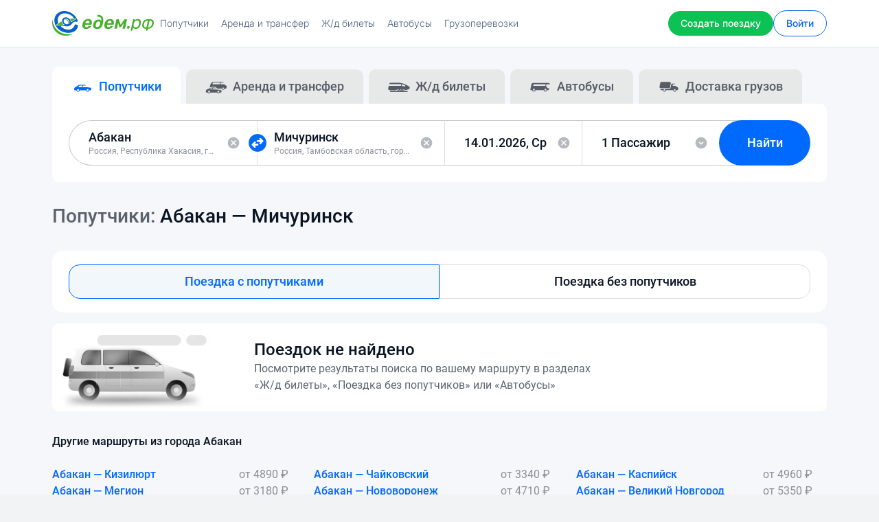

--- FILE ---
content_type: text/html; charset=UTF-8
request_url: https://xn--d1abb2a.xn--p1ai/routes/abakan-michurinsk
body_size: 46055
content:

<!DOCTYPE html>
<html lang="ru-RU">
<head>
    <meta charset="UTF-8">
    <meta http-equiv="X-UA-Compatible" content="IE=edge">
    <meta name="viewport" content="width=device-width, initial-scale=1.0, maximum-scale=5.0, user-scalable=yes">
    <meta name="format-detection" content="telephone=no">
    <meta name="apple-mobile-web-app-title" content="Едем.рф">
    <meta name="msapplication-TileColor" content="#ffffff">
    <meta name="theme-color" content="#ffffff">
    <meta name="csrf-param" content="_csrf">
<meta name="csrf-token" content="drPKxLU2cJy-HaSrWmGOhNYjDnIp8i96hg7PhUHRiopby5nzhGAAxo5q3poyK9HRtXFLK3m5ZEnXOo7AN7fZ3A==">
    <title>Попутчики Абакан — Мичуринск — Едем.рф</title>
    <meta name="description" content="Поиск попутчиков для совместных поездок по маршруту Абакан — Мичуринск на сайте Едем.рф">
<meta name="keywords" content="Поиск попутчиков по маршруту  Абакан - Мичуринск">
<meta property="og:title" content="Едем.рф">
<meta property="og:description" content="ЖД билеты, Автобусы, Попутчики, Аренда авто, Доставка, Грузоперевозки. Низкие цены на поезд, расписание, трансфер на автомобиле, перевозка грузов.">
<meta property="og:image" content="https://xn--d1abb2a.xn--p1ai/images/og/og-background-light-1.png">
<meta property="og:type" content="website">
<meta property="og:url" content="https://xn--d1abb2a.xn--p1ai">
<meta property="og:site_name" content="Едем.рф">
<meta property="og:locale" content="ru_RU">
<link href="https://xn--d1abb2a.xn--p1ai/routes/abakan-michurinsk" rel="canonical">
<link href="/dist/vendor.76b9a33e79a4940d95f9.css" rel="stylesheet">
<link href="/dist/app.71c946d3d01ee17d150d.css" rel="stylesheet">    <link rel="icon" type="image/svg" href="/favicons/favicon.svg">
    <link rel="icon" type="image/png" sizes="32x32" href="/favicons/favicon-32x32.png">
    <link rel="icon" type="image/png" sizes="16x16" href="/favicons/favicon-16x16.png">
    <link rel="apple-touch-icon" sizes="180x180" href="/favicons/apple-touch-icon.png">
    <link rel="mask-icon" href="/favicons/safari-pinned-tab.svg" color="#006aff">
    <link rel="manifest" href="/android.manifest.json">

    <!--[if lt IE 9]>
    <script src="https://oss.maxcdn.com/html5shiv/3.7.2/html5shiv.min.js"></script>
    <script src="https://oss.maxcdn.com/respond/1.4.2/respond.min.js"></script>
    <![endif]-->
    
<script type="text/javascript">
    window.app = {"api":{"endpoints":{"CREATE_ADVERTISING":"https://api.edemrf.com/v44/advertising","AUTH_LOGIN":"https://api.edemrf.com/v44/auth/login","AUTH_SOCIAL_NETWORK_LOGIN":"https://api.edemrf.com/v44/auth/social-network/login","AUTH_SOCIAL_NETWORK_UPDATE_INFO":"https://api.edemrf.com/v44/auth/social-network/info","AUTH_REGISTER":"https://api.edemrf.com/v44/auth/register","AUTH_LOGOUT":"https://api.edemrf.com/v44/auth/logout","AUTH_SEND_PHONE_CONFIRM":"https://api.edemrf.com/v44/auth/phone/confirm","AUTH_VERIFY_PHONE_BY_CODE":"https://api.edemrf.com/v44/auth/phone/code/verify","AUTH_VERIFY_PHONE_BY_OUTGOING_CALL":"https://api.edemrf.com/v44/auth/phone/outgoing-call/verify","AUTH_FORGOT_PASSWORD_SEND_PHONE_CONFIRM":"https://api.edemrf.com/v44/auth/forgot-password/phone/confirm","AUTH_FORGOT_PASSWORD_VERIFY_PHONE_BY_CODE":"https://api.edemrf.com/v44/auth/forgot-password/phone/code/verify","AUTH_FORGOT_PASSWORD_VERIFY_PHONE_BY_OUTGOING_CALL":"https://api.edemrf.com/v44/auth/forgot-password/phone/outgoing-call/verify","AUTH_FORGOT_PASSWORD_RESET":"https://api.edemrf.com/v44/auth/forgot-password/reset","ACCOUNT_SHOW_CREDENTIALS":"https://api.edemrf.com/v44/account","ACCOUNT_SHOW_BLOCKING":"https://api.edemrf.com/v44/account/blocking","ACCOUNT_UPDATE_PERSONAL_SEX":"https://api.edemrf.com/v44/account/personal/sex","ACCOUNT_UPDATE_PERSONAL_BIRTHDAY":"https://api.edemrf.com/v44/account/personal/birthday","ACCOUNT_UPDATE_PERSONAL_NAME":"https://api.edemrf.com/v44/account/personal/name","ACCOUNT_UPDATE_DRIVER_CAR_NAME":"https://api.edemrf.com/v44/account/driver/car-name","ACCOUNT_UPDATE_PASSWORD":"https://api.edemrf.com/v44/account/password","ACCOUNT_REMOVE":"https://api.edemrf.com/v44/account","ACCOUNT_UPDATE_IMAGE":"https://api.edemrf.com/v44/account/image","ACCOUNT_REMOVE_IMAGE":"https://api.edemrf.com/v44/account/image","ACCOUNT_UPDATE_PHONE":"https://api.edemrf.com/v44/account/phone","ACCOUNT_VERIFY_PHONE_BY_CODE":"https://api.edemrf.com/v44/account/phone/code/verify","ACCOUNT_VERIFY_PHONE_BY_OUTGOING_CALL":"https://api.edemrf.com/v44/account/phone/outgoing-call/verify","ACCOUNT_UPDATE_EMAIL":"https://api.edemrf.com/v44/account/email","ACCOUNT_CONFIRM_EMAIL":"https://api.edemrf.com/v44/account/email/confirm","ACCOUNT_VERIFY_EMAIL_BY_CODE":"https://api.edemrf.com/v44/account/email/code/verify","ACCOUNT_UPDATE_NOTIFY_EMAIL":"https://api.edemrf.com/v44/account/notify/email","ACCOUNT_UPDATE_NOTIFY_PUSH":"https://api.edemrf.com/v44/account/notify/push","ACCOUNT_UPDATE_NOTIFY_SMS":"https://api.edemrf.com/v44/account/notify/sms","ACCOUNT_LIST_USER_CARS":"https://api.edemrf.com/v44/account/cars","ACCOUNT_SHOW_USER_CAR":"https://api.edemrf.com/v44/account/cars/:id","ACCOUNT_CREATE_USER_CAR":"https://api.edemrf.com/v44/account/cars","ACCOUNT_UPDATE_USER_CAR":"https://api.edemrf.com/v44/account/cars/:id","ACCOUNT_REMOVE_USER_CAR":"https://api.edemrf.com/v44/account/cars/:id","ACCOUNT_LIST_REFUND_CARDS":"https://api.edemrf.com/v44/account/refunds-cards","ACCOUNT_SHOW_REFUND_CARD":"https://api.edemrf.com/v44/account/refunds-cards/:id","ACCOUNT_CREATE_REFUND_CARD":"https://api.edemrf.com/v44/account/refunds-cards","ACCOUNT_REMOVE_REFUND_CARD":"https://api.edemrf.com/v44/account/refunds-cards/:id","ACCOUNT_SHOW_USER_PASSENGER_SUBSCRIPTION":"https://api.edemrf.com/v44/account/passenger-subscription","ACCOUNT_SHOW_USER_PASSENGER_SUBSCRIPTION_EXPAND":"https://api.edemrf.com/v44/account/passenger-subscription/expand","ACCOUNT_COMPANY":"https://api.edemrf.com/v44/account/company","ACCOUNT_TRUCKS":"https://api.edemrf.com/v44/account/trucks","GET_ALERTS":"https://api.edemrf.com/v44/alerts","LAST_BLOG_ARTICLES":"https://api.edemrf.com/v44/blog-articles/last","LIST_BLOG_ARTICLES":"https://api.edemrf.com/v44/blog-articles","SHOW_BLOG_ARTICLE":"https://api.edemrf.com/v44/blog-articles/:slug","VALIDATE_BUSES_TRIPS_SEARCH":"https://api.edemrf.com/v44/bus/trips/validate-search","SEARCH_BUSES_CITIES":"https://api.edemrf.com/v44/bus/cities/search","LIST_BUSES_CITIES":"https://api.edemrf.com/v44/bus/cities","LIST_BUSES_TRIPS":"https://api.edemrf.com/v44/bus/trips","SHOW_BUS_TRIP":"https://api.edemrf.com/v44/bus/trips/:hash","SHOW_BUS_TRIP_DETAILS":"https://api.edemrf.com/v44/bus/trips/:hash/details","SHOW_BUS_TRIP_ROUTE":"https://api.edemrf.com/v44/bus/trips/:hash/route","SHOW_BUS_TRIP_MIN_PRICE":"https://api.edemrf.com/v44/bus/trips/min-price","CREATE_BUS_TICKET_RESERVATION":"https://api.edemrf.com/v44/bus/trips/reservation/create","CANCEL_BUS_TICKET_RESERVATION":"https://api.edemrf.com/v44/bus/trips/reservation/:hash/cancel","LIST_BUS_TICKET_RESERVATION_INSURANCES":"https://api.edemrf.com/v44/bus/trips/reservation/:hash/insurances","ATTACH_BUS_TICKET_RESERVATION_INSURANCES":"https://api.edemrf.com/v44/bus/trips/reservation/:hash/insurances","PAY_BUS_TICKET_RESERVATION_CARD":"https://api.edemrf.com/v44/bus/trips/reservation/:hash/payments/card","PAY_BUS_TICKET_RESERVATION_OTHER_METHODS":"https://api.edemrf.com/v44/bus/trips/reservation/:hash/payments/yookassa","ACCOUNT_SHOW_BUS_ORDER_URL":"https://api.edemrf.com/v44/bus/trips/order/:hash","ACCOUNT_SHOW_BUS_ORDER_BLANK_URL":"https://api.edemrf.com/v44","ACCOUNT_SHOW_BUS_ORDER_TRIP_URL":"https://api.edemrf.com/v44/bus/trips/order/:hash/trip","ACCOUNT_CANCEL_BUS_ORDER_PASSENGERS_URL":"https://api.edemrf.com/v44","ACCOUNT_LIST_BUSES_ORDERS":"https://api.edemrf.com/v44/bus/account/orders","LIST_SEO_BUSES_PROMO_POPULAR_ROUTES":"https://api.edemrf.com/v44/bus/seo/promo-popular-routes","LIST_SEO_BUSES_REGIONS":"https://api.edemrf.com/v44/bus/seo/regions","LIST_SEO_BUSES_REGIONS_WITH_LETTER":"https://api.edemrf.com/v44/bus/seo/regions/letter/:letter","LIST_SEO_BUSES_CITIES_BY_REGION":"https://api.edemrf.com/v44/bus/seo/region/:slug/cities","LIST_SEO_BUSES_CITIES_BY_REGION_WITH_LETTER":"https://api.edemrf.com/v44/bus/seo/region/:slug/cities/letter/:letter","LIST_SEO_BUSES_PROMO_STATIONS":"https://api.edemrf.com/v44/bus/seo/promo-stations","LIST_SEO_BUSES_PROMO_ROUTES":"https://api.edemrf.com/v44/bus/seo/promo-routes","LIST_SEO_BUSES_STATIONS":"https://api.edemrf.com/v44/bus/seo/city/:slug/stations","LIST_SEO_BUSES_ROUTES":"https://api.edemrf.com/v44/bus/seo/routes","LIST_SEO_BUSES_ROUTES_WITH_LETTER":"https://api.edemrf.com/v44/bus/seo/routes/letter/:letter","LIST_SEO_BUSES_SCHEDULE":"https://api.edemrf.com/v44/bus/seo/schedule/:slug","ACCOUNT_LIST_BOOKINGS":"https://api.edemrf.com/v44/account/bookings","CREATE_BOOKING":"https://api.edemrf.com/v44/bookings","TRAVEL_PAYOUTS_EXPORT":"https://api.edemrf.com/v44/travel-payouts-reports/export","ACCOUNT_GET_BOOKING":"https://api.edemrf.com/v44/account/bookings/:id","ACCOUNT_APPROVE_BOOKING":"https://api.edemrf.com/v44/account/bookings/:id/approve","ACCOUNT_REJECT_BOOKING":"https://api.edemrf.com/v44/account/bookings/:id/reject","ACCOUNT_CANCEL_BOOKING":"https://api.edemrf.com/v44/account/bookings/:id/cancel","ACCOUNT_PAY_BOOKING":"https://api.edemrf.com/v44/account/bookings/:id/pay","ACCOUNT_BOOKING_REASONS_LIST":"https://api.edemrf.com/v44/account/bookings/reasons","ACCOUNT_BOOKINGS_CONTACTS_URL":"https://api.edemrf.com/v44/account/bookings/:id/contacts","ACCOUNT_BOOKINGS_ALLOW_URL":"https://api.edemrf.com/v44/account/bookings/:id/approve/allow","CREATE_ROUTE_DRAFT":"https://api.edemrf.com/v44/routes-drafts","SHOW_ROUTE_DRAFT":"https://api.edemrf.com/v44/routes-drafts","UPDATE_ROUTE_DRAFT_INFO":"https://api.edemrf.com/v44/routes-drafts/info","UPDATE_ROUTE_DRAFT_INFO_THROUGH_CITIES":"https://api.edemrf.com/v44/routes-drafts/info/through-cities","UPDATE_ROUTE_DRAFT_DATE":"https://api.edemrf.com/v44/routes-drafts/date","UPDATE_ROUTE_DRAFT_THROUGH_DATES":"https://api.edemrf.com/v44/routes-drafts/through-dates","UPDATE_ROUTE_DRAFT_CAR":"https://api.edemrf.com/v44/routes-drafts/car","UPDATE_ROUTE_DRAFT_DETAILS":"https://api.edemrf.com/v44/routes-drafts/details","UPDATE_ROUTE_DRAFT_INSTANT_BOOKING":"https://api.edemrf.com/v44/routes-drafts/instant-booking","UPDATE_ROUTE_DRAFT_COSTS":"https://api.edemrf.com/v44/routes-drafts/costs","UPDATE_ROUTE_DRAFT_PUBLICATION_TYPE":"https://api.edemrf.com/v44/routes-drafts/publication-type","UPDATE_ROUTE_DRAFT_PAYMENT_TYPE":"https://api.edemrf.com/v44/routes-drafts/payment-type","UPDATE_ROUTE_DRAFT_REFUND_CARDS":"https://api.edemrf.com/v44/routes-drafts/refund-cards","UPDATE_ROUTE_DRAFT_PROMO_PACKAGE":"https://api.edemrf.com/v44/routes-drafts/promo-package","COMPLETE_ROUTE_DRAFT":"https://api.edemrf.com/v44/routes-drafts/complete","LIST_ROUTE_DRAFT_THROUGH_CITIES_SUGGESTIONS":"https://api.edemrf.com/v44/routes-drafts/through-cities-suggestions","LIST_ROUTE_DRAFT_THROUGH_DATES":"https://api.edemrf.com/v44/routes-drafts/through-dates","LIST_ROUTE_DRAFT_PROMO_PACKAGES":"https://api.edemrf.com/v44/routes-drafts/promo-packages","VALIDATE_ROUTES_SEARCH":"https://api.edemrf.com/v44/routes/validate-search","LIST_ROUTES":"https://api.edemrf.com/v44/routes","LIST_PROMO_POPULAR_ROUTES":"https://api.edemrf.com/v44/routes/promo-popular","SHOW_ROUTE":"https://api.edemrf.com/v44/routes/:id","LIST_ROUTE_BOOKINGS":"https://api.edemrf.com/v44/routes/:id/bookings","LIST_ROUTES_PASSENGERS_SUBSCRIPTIONS":"https://api.edemrf.com/v44/routes/passengers-subscriptions","CONFIRM_PAY_ROUTE":"https://api.edemrf.com/v44/routes/:id/confirm-pay","EXPORT_ROUTES":"https://api.edemrf.com/v44/routes/export","ACCOUNT_LIST_ROUTES":"https://api.edemrf.com/v44/account/routes","ACCOUNT_ARCHIVE_LIST_ROUTES":"https://api.edemrf.com/v44/account/routes?status=archive","ACCOUNT_LIST_ROUTE_BOOKINGS":"https://api.edemrf.com/v44/account/routes/:id/bookings","ACCOUNT_LIST_ROUTES_PROMO_PACKAGES":"https://api.edemrf.com/v44/account/routes/promo-packages","ACCOUNT_LIST_ROUTES_BOOKINGS_PACKAGES":"https://api.edemrf.com/v44/account/routes/bookings-packages","ACCOUNT_SHOW_ROUTE":"https://api.edemrf.com/v44/account/routes/:id","ACCOUNT_SHOW_ROUTE_THROUGH_DATES":"https://api.edemrf.com/v44/account/routes/:id/through-dates","ACCOUNT_REMOVE_ROUTE":"https://api.edemrf.com/v44/account/routes/:id","ACCOUNT_EDIT_LOCATOR_ROUTE":"https://api.edemrf.com/v44/account/routes/:id/locator","ACCOUNT_DUPLICATE_ROUTE":"https://api.edemrf.com/v44/account/routes/:id/duplicate","ACCOUNT_UPDATE_ROUTE_INFO":"https://api.edemrf.com/v44/account/routes/:id/info","ACCOUNT_UPDATE_ROUTE":"https://api.edemrf.com/v44/account/routes/:id","ACCOUNT_UPDATE_ROUTE_THROUGH_DATES":"https://api.edemrf.com/v44/account/routes/:id/update-through-dates","ACCOUNT_UPDATE_ROUTE_DETAILS":"https://api.edemrf.com/v44/account/routes/:id/details","ACCOUNT_ROUTE_REASONS_LIST":"https://api.edemrf.com/v44/account/routes/reasons","ACCOUNT_SHOW_ROUTE_REVIEW_SUGGESTION":"https://api.edemrf.com/v44/account/routes/:id/reviews-suggestions","ACCOUNT_REMOVE_ROUTE_REVIEW_SUGGESTION":"https://api.edemrf.com/v44/account/routes/:id/reviews-suggestions","CREATE_ROUTE_SUBSCRIPTION":"https://api.edemrf.com/v44/routes-subscriptions/create","VERIFY_EMAIL_ROUTE_SUBSCRIPTION":"https://api.edemrf.com/v44/routes-subscriptions/verify-email","REMOVE_ROUTE_SUBSCRIPTION":"https://api.edemrf.com/v44/routes-subscriptions/remove/:hash","CREATE_USER_SUBSCRIPTION_TOKEN":"https://api.edemrf.com/v44/users-subscriptions-tokens/create","SHOW_POPULAR_ROUTE":"https://api.edemrf.com/v44/seo/route","LIST_POPULAR_ROUTES":"https://api.edemrf.com/v44/seo/routes","INDEX_POPULAR_ROUTES":"https://api.edemrf.com/v44/seo/routes/index","INDEX_BY_LETTER_POPULAR_ROUTES":"https://api.edemrf.com/v44/seo/routes/:letter","SHOW_POPULAR_CITY":"https://api.edemrf.com/v44/seo/city","LIST_POPULAR_CITIES":"https://api.edemrf.com/v44/seo/cities/:letter","SHOW_SEO_TAG":"https://api.edemrf.com/v44/seo/tag","SEARCH_SEO_TAG":"https://api.edemrf.com/v44/seo/tag/search","AUTOCOMPLETE_CARS_BRANDS":"https://api.edemrf.com/v44/cars/brands","AUTOCOMPLETE_CARS_MODELS":"https://api.edemrf.com/v44/cars/brands/:id/models","CHAT_DIALOGUES_LIST":"https://api.edemrf.com/v44/chat/dialogues","CHAT_REMOVE_DIALOGUE":"https://api.edemrf.com/v44/chat/dialogues/:code","CHAT_UPDATE_NOTIFICATIONS_COUNTERS":"https://api.edemrf.com/v44/chat/dialogues/:code/counters","CHAT_USERS_MESSAGES_LIST":"https://api.edemrf.com/v44/chat/users/:id/messages","CHAT_CREATE_USER_MESSAGE":"https://api.edemrf.com/v44/chat/users/:id/messages","CITIES":"https://api.edemrf.com/v44/cities","AUTOCOMPLETE_CITIES":"https://api.edemrf.com/v44/cities/search","GET_CITY":"https://api.edemrf.com/v44/cities/:id","GET_THROUGH_CITIES_SUGGESTIONS":"https://api.edemrf.com/v44","COMPLAINTS_REASONS_LIST":"https://api.edemrf.com/v44/complaints/reasons","CREATE_COMPLAINT_USER":"https://api.edemrf.com/v44/users/:id/complaints","CREATE_DISPUTE":"https://api.edemrf.com/v44/routes/:id/disputes","LIST_FAQ_CATEGORIES":"https://api.edemrf.com/v44/faq/categories/:slug","SHOW_FAQ_ARTICLE":"https://api.edemrf.com/v44/faq/articles/:slug","LIKE_ARTICLE":"https://api.edemrf.com/v44/faq/articles/:id/like","DISLIKE_ARTICLE":"https://api.edemrf.com/v44/faq/articles/:id/dislike","CREATE_FEEDBACK":"https://api.edemrf.com/v44/feedback","LIST_FEEDBACK_CATEGORIES":"https://api.edemrf.com/v44/feedback/categories","ACCOUNT_NOTIFICATION_LIST":"https://api.edemrf.com/v44/account/notifications","SHOW_PAGE":"https://api.edemrf.com/v44/pages/:slug","ACCOUNT_VALIDATE_REPLENISH_BALANCE":"https://api.edemrf.com/v44/account/payments/balance","ACCOUNT_REPLENISH_BALANCE_CARD":"https://api.edemrf.com/v44/account/payments/balance/card","ACCOUNT_REPLENISH_BALANCE_RESERVE_CARD":"https://api.edemrf.com/v44/account/payments/balance/reserve-card","ACCOUNT_REPLENISH_BALANCE_GOOGLE_PAY":"https://api.edemrf.com/v44/account/payments/balance/google-pay","ACCOUNT_REPLENISH_BALANCE_APPLE_PAY":"https://api.edemrf.com/v44/account/payments/balance/apple-pay","ACCOUNT_REPLENISH_BALANCE_SBP":"https://api.edemrf.com/v44/account/payments/balance/sbp","ACCOUNT_REPLENISH_BALANCE_OTHER_METHODS":"https://api.edemrf.com/v44/account/payments/balance/yookassa","ACCOUNT_GET_PAYMENT":"https://api.edemrf.com/v44/account/payments/:id","ACCOUNT_LIST_PAYMENTS_DEPOSITS":"https://api.edemrf.com/v44/account/payments/deposits","ACCOUNT_LIST_PAYMENTS_TRANSFERS":"https://api.edemrf.com/v44/account/payments/transfers","ACCOUNT_BUY_UNBLOCKING":"https://api.edemrf.com/v44/account/blocking/pay","ACCOUNT_BUY_ROUTE_PASSENGERS_SUBSCRIPTIONS":"https://api.edemrf.com/v44/account/routes/passengers-subscriptions/:id/buy","ACCOUNT_BUY_ROUTE_PROMO_PACKAGE":"https://api.edemrf.com/v44/account/routes/promo-packages/:id/buy","ACCOUNT_BUY_ROUTE_BOOKING_PACKAGE":"https://api.edemrf.com/v44/account/routes/bookings-packages/:id/buy","VALIDATE_RAILWAY_TRIPS_SEARCH":"https://api.edemrf.com/v44/railway/validate-search","GET_CLASS_OF_SERVICES":"https://api.edemrf.com/v44/railway/class-of-services","GET_CARRIERS":"https://api.edemrf.com/v44/railway/carriers","LIST_SEO_RAILWAY_REGIONS":"https://api.edemrf.com/v44/railway/seo/regions","LIST_SEO_RAILWAY_REGIONS_WITH_LETTER":"https://api.edemrf.com/v44/railway/seo/regions/letter/:letter","LIST_SEO_RAILWAY_CITIES_BY_REGION":"https://api.edemrf.com/v44/railway/seo/region/:slug/cities","LIST_SEO_RAILWAY_CITIES_BY_REGION_WITH_LETTER":"https://api.edemrf.com/v44/railway/seo/region/:slug/cities/letter/:letter","LIST_SEO_RAILWAY_STATIONS":"https://api.edemrf.com/v44/railway/seo/city/:slug/stations","LIST_SEO_RAILWAY_PROMO_ROUTES":"https://api.edemrf.com/v44/railway/seo/promo-popular-routes","LIST_SEO_RAILWAY_ROUTES":"https://api.edemrf.com/v44/railway/seo/routes","LIST_SEO_RAILWAY_ROUTES_WITH_LETTER":"https://api.edemrf.com/v44/railway/seo/routes/letter/:letter","LIST_SEO_RAILWAY_SCHEDULE":"https://api.edemrf.com/v44/railway/trains/schedules/:slug","ACCOUNT_LIST_REVIEWS":"https://api.edemrf.com/v44/account/reviews","ACCOUNT_SHOW_REVIEW_REPLY":"https://api.edemrf.com/v44/account/reviews/:id/reply","ACCOUNT_CREATE_REVIEW_REPLY":"https://api.edemrf.com/v44/account/reviews/:id/reply","ACCOUNT_REMOVE_REVIEW_REPLY":"https://api.edemrf.com/v44/account/reviews/:id/reply","ACCOUNT_SHOW_LAST_REVIEW_SUGGESTION":"https://api.edemrf.com/v44/account/reviews-suggestions/last","VALIDATE_RENTING_ROUTES_SEARCH":"https://api.edemrf.com/v44/renting/routes/validate-search","CREATE_RENTING_STATISTIC":"https://api.edemrf.com/v44/renting/statistics","RENTING_SEO_POPULAR_ROUTES_INDEX":"https://api.edemrf.com/v44/renting/seo/popular-routes","RENTING_SEO_POPULAR_ROUTES_LIST_BY_LETTER":"https://api.edemrf.com/v44/renting/seo/popular-routes/letter/:letter","VALIDATE_TRUCKING_ROUTES_SEARCH":"https://api.edemrf.com/v44/trucking/routes/validate-search","CREATE_TRUCKING_STATISTIC":"https://api.edemrf.com/v44/trucking/statistics","TRUCKING_SEO_POPULAR_ROUTES_INDEX":"https://api.edemrf.com/v44/trucking/seo/popular-routes","TRUCKING_SEO_POPULAR_ROUTES_LIST_BY_LETTER":"https://api.edemrf.com/v44/trucking/seo/popular-routes/letter/:letter","SHOW_USER":"https://api.edemrf.com/v44/users/:id","SHOW_CONTACTS_USER":"https://api.edemrf.com/v44/users/:id/contacts","LIST_USERS_REVIEWS":"https://api.edemrf.com/v44/users/:id/reviews","CREATE_USER_REVIEW":"https://api.edemrf.com/v44/users/:id/reviews","LIST_CARPOOLING_BANNERS":"https://api.edemrf.com/v44/banners/carpooling","LIST_BUSES_BANNERS":"https://api.edemrf.com/v44/banners/bus","LIST_RENTING_BANNERS":"https://api.edemrf.com/v44/banners/renting","LIST_TRUCKING_BANNERS":"https://api.edemrf.com/v44/banners/trucking","WRITE_FRONT_ERRORS":"https://api.edemrf.com/v44/logs/front-errors"}},"config":{"socket":{"url":"https://socket.edemrf.com:3000"},"colors":[{"id":1,"name":"Черный","code":"#272727"},{"id":2,"name":"Серебристый","code":"linear-gradient(180deg, #F1F1F1 0%, #B6B4B4 100%)"},{"id":3,"name":"Серый","code":"#9C9999"},{"id":4,"name":"Белый","code":"#FFFFFF"},{"id":5,"name":"Красный","code":"#FF2500"},{"id":6,"name":"Розовый","code":"#FFC0CB"},{"id":7,"name":"Оранжевый","code":"#FF8345"},{"id":8,"name":"Золотистый","code":"linear-gradient(180deg, #FFF6A6 0%, #FFB648 100%)"},{"id":9,"name":"Желтый","code":"#FDE90F"},{"id":10,"name":"Зеленый","code":"#35BA2B"},{"id":11,"name":"Голубой","code":"#36A1FF"},{"id":12,"name":"Синий","code":"#334DFF"},{"id":13,"name":"Фиолетовый","code":"#9966CC"},{"id":14,"name":"Пурпурный","code":"#C60019"},{"id":15,"name":"Коричневый","code":"#926547"},{"id":16,"name":"Бежевый","code":"#F1D9B2"}]},"featureFlags":{"AUTH_GOOGLE_FORBIDDEN_POPUP":true,"AUTH_TYPES_FORBIDDEN_BANNER":false,"CAPTCHA":true,"PAYMENT_RESERVE_CARD":true,"PAYMENT_SBP":true,"CARPOOLING_ONLINE_PAYMENT":false,"CARPOOLING_SEARCH_PROMO_BANNERS":false,"CARPOOLING_ROUTES_BOOKINGS_COST":false,"REVIEWS_USER_RATING_COUNT":false,"REVIEWS_ACCOUNT_LIST":true,"REVIEWS_PUBLIC_LIST":true,"RENTING_COMMENT":true,"RENTING_CREATE_CALCULATION":true,"CARPOOLING_BOOKINGS_AUTOREJECT_BY_TIMEOUT":true,"CARPOOLING_INCREASED_COSTS_CONSTRAINTS":false,"CARPOOLING_PARCELS":false},"user":[]};
</script>
    <script async type="text/javascript">
    (function(m, e, t, r, i, k, a) {
        m[i] = m[i] || function() {(m[i].a = m[i].a || []).push(arguments);};
        m[i].l = 1 * new Date();
        for (var j = 0; j < document.scripts.length; j++) {if (document.scripts[j].src === r) { return; }}
        k = e.createElement(t), a = e.getElementsByTagName(t)[0], k.async = 1, k.src = r, a.parentNode.insertBefore(k, a);
    })(window, document, 'script', 'https://mc.yandex.ru/metrika/tag.js', 'ym');
    ym(37663620, 'init', {clickmap: true, trackLinks: true, accurateTrackBounce: true, webvisor: true, trackHash: true});
</script>

<script async type="text/javascript">
    window.dataLayer = window.dataLayer || [];

    function gtag() {
        dataLayer.push(arguments);
    }

    gtag('js', new Date());
    gtag('config', 'G-J60V0RDKRM');
</script>

<script async type="text/javascript">
    var _tmr = window._tmr || (window._tmr = []);
    _tmr.push({id: '3266923', type: 'pageView', start: (new Date()).getTime(), pid: 'USER_ID'});
    _tmr.push({type: 'itemView', productid: 'VALUE', pagetype: 'VALUE', list: 'VALUE', totalvalue: 'VALUE'});
    (function(d, w, id) {
        if (d.getElementById(id)) {
            return;
        }
        var ts = d.createElement('script');
        ts.type = 'text/javascript';
        ts.async = true;
        ts.id = id;
        ts.src = 'https://top-fwz1.mail.ru/js/code.js';
        var f = function() {
            var s = d.getElementsByTagName('script')[0];
            s.parentNode.insertBefore(ts, s);
        };
        if (w.opera == '[object Opera]') { d.addEventListener('DOMContentLoaded', f, false); } else { f(); }
    })(document, window, 'tmr-code');
</script>

<script async type="text/javascript">
    !function() {
        var t = document.createElement('script');
        t.type = 'text/javascript', t.async = !0, t.src = 'https://vk.com/js/api/openapi.js?169', t.onload = function() {VK.Retargeting.Init('VK-RTRG-1532899-dY7Za'), VK.Retargeting.Hit();}, document.head.appendChild(t);
    }();
</script>
</head>

<body class="no-scroll">


<noscript>
    <img src="https://mc.yandex.ru/watch/37663620" style="position:absolute; left:-9999px;" alt="" rel="nofollow"/>
    <img src="https://top-fwz1.mail.ru/counter?id=3266923;js=na" style="position:absolute;left:-9999px;" alt="Top.Mail.Ru" rel="nofollow"/>
    <img src="https://vk.com/rtrg?p=VK-RTRG-1532899-dY7Za" style="position:fixed; left:-999px;" alt="" rel="nofollow"/>
</noscript>
<div class="start-curtain active">
</div>

<div class="root-wrap ">
    <div class="b-header-root">
        

<header class="b-header" itemscope itemtype="https://schema.org/WPHeader" rel="js-header">
    <div class="b-header__wrapper">
        <div class="b-header__inner">
            <button type="button" class="b-header__burger b-burger" rel="js-burger-menu">
                <div class="b-burger__notification-bullet b-notification-bullet b-notification-bullet--hidden"></div>

                <span class="b-burger__item"></span>
            </button>

            <a data-test-id="header_logo" href="/" class="b-header__logotype" title="Едем.рф">
                <img src="/images/logotype.svg" alt="Едем.рф" />
            </a>

            <nav class="b-header__top-navigation b-top-navigation" itemscope itemtype="https://schema.org/SiteNavigationElement">
                <ul class="b-top-navigation__list">
                    <li class="b-top-navigation__item">
                        <a data-test-id="header_service_carpooling" href="/routes" itemprop="url" class="b-top-navigation__link ">
                            <span itemprop="name">Попутчики</span>
                        </a>
                    </li>

                    <li class="b-top-navigation__item">
                        <a data-test-id="header_service_renting" href="/renting" itemprop="url" class="b-top-navigation__link ">
                            <span itemprop="name">Аренда и трансфер</span>
                        </a>
                    </li>

                    <li class="b-top-navigation__item">
                        <a data-test-id="header_service_railway" href="/train" itemprop="url" class="b-top-navigation__link ">
                            <span itemprop="name">Ж/д билеты</span>
                        </a>
                    </li>

                    <li class="b-top-navigation__item">
                        <a data-test-id="header_service_buses" href="/buses" itemprop="url" class="b-top-navigation__link ">
                            <span itemprop="name">Автобусы</span>
                        </a>
                    </li>

                    <li class="b-top-navigation__item">
                        <a data-test-id="header_service_trucking" href="/trucking" itemprop="url" class="b-top-navigation__link ">
                            <span itemprop="name">Грузоперевозки</span>
                        </a>
                    </li>
                </ul>
            </nav>

            <a data-test-id="header_create_route" href="/create-route" class="b-header__button b-button b-button--primary">
                <span itemprop="name">Создать поездку</span>
            </a>

            <div class="b-header__user-block b-user-block">
                                    <div class="b-user-block__actions">
                        <nav class="b-user-block__navigation">
                            <ul class="b-user-block__list">
                                <li class="b-user-block__list-item">
                                    <a data-test-id="header_login" href="/auth/login" class="b-user-block__button b-button b-button--secondary">
                                        <span itemprop="name">Войти</span>
                                    </a>
                                </li>
                            </ul>
                        </nav>
                    </div>
                
                
<div class="b-header-menu" rel="js-header-menu">
    <div class="b-header-menu__inner" rel="js-header-menu-inner">
        <div class="b-header-menu__row">
            <button type="button" class="b-header__burger b-burger b-burger--active" rel="js-burger-menu-close">
                <span class="b-burger__item"></span>
            </button>

            <a data-test-id="sider_header_logo" href="/" title="Едем.рф" class="b-burger__link">
                <svg width="148" height="36" viewBox="0 0 148 36" fill="none" xmlns="http://www.w3.org/2000/svg">
                    <path fill-rule="evenodd" clip-rule="evenodd" d="M52.4241 11.652C50.4407 11.652 48.7329 12.2334 47.2996 13.3962C45.8663 14.5592 44.8883 16.1597 44.3656 18.1992C44.1852 18.9685 44.0858 19.4159 44.0682 19.5407C43.9777 20.0237 43.9329 20.5695 43.9329 21.1775C43.9329 22.7698 44.4015 23.995 45.3391 24.8535C46.2763 25.7122 47.6105 26.1415 49.3412 26.1415C50.5852 26.1415 51.7251 25.9311 52.762 25.5109C53.7986 25.0908 54.6369 24.5943 55.277 24.0217C55.9167 23.4494 56.2999 22.9483 56.4263 22.5191C56.4622 22.3581 56.4352 22.224 56.3451 22.1165C56.2548 22.0091 56.1288 21.9555 55.9666 21.9555H53.5869C53.3706 21.9555 53.2082 21.9781 53.1001 22.0226C52.9919 22.0674 52.8386 22.1881 52.6404 22.3848C51.811 23.2078 50.8827 23.6189 49.8552 23.6189C49.1155 23.6189 48.5524 23.3821 48.1651 22.9079C47.7771 22.4341 47.5836 21.8211 47.5836 21.07C47.5836 20.7841 47.6107 20.4796 47.6646 20.1576L47.7188 19.943H56.6698C56.868 19.943 57.0437 19.8805 57.1971 19.7553C57.3501 19.6303 57.4447 19.478 57.4811 19.2991L57.6162 18.7356C57.7604 17.9841 57.8327 17.3135 57.8327 16.7231C57.8327 15.1493 57.3772 13.9103 56.467 13.0068C55.5565 12.1037 54.2089 11.6519 52.4242 11.6519L52.4241 11.652ZM54.1277 17.6088V17.6626H48.2054V17.6088C48.4219 16.5536 48.8633 15.7083 49.5306 15.0732C50.1973 14.4385 50.9908 14.1206 51.9102 14.1206C52.6673 14.1206 53.244 14.3398 53.6409 14.7779C54.0373 15.2165 54.2358 15.8109 54.2358 16.5624C54.2358 16.9204 54.1994 17.2692 54.1277 17.6088ZM66.5721 5.74878C66.3736 5.74878 66.2071 5.81184 66.0718 5.93667C65.9366 6.06194 65.8691 6.22299 65.8691 6.41969V7.78805C65.8691 7.98504 65.932 8.14147 66.0582 8.25765C66.1842 8.37411 66.3463 8.43198 66.545 8.43198C68.3299 8.50355 69.6144 8.86592 70.3985 9.51865C71.1827 10.1718 71.5749 11.169 71.5749 12.5105C71.5749 13.0116 71.5208 13.575 71.4126 14.2008C70.439 13.092 69.1681 12.5372 67.5998 12.5372C65.5805 12.5372 63.9356 13.0606 62.6646 14.1069C61.3936 15.1533 60.5235 16.5982 60.0549 18.4403C59.8927 19.0487 59.7753 19.5941 59.7034 20.0771C59.6313 20.4529 59.5953 20.8552 59.5953 21.2847C59.5953 22.7873 60.0999 23.9726 61.1097 24.84C62.119 25.7079 63.5341 26.1414 65.3553 26.1414C67.5003 26.1414 69.2222 25.6094 70.5202 24.5448C71.8182 23.4807 72.7194 21.9915 73.2244 20.0772C73.5849 18.879 73.8283 17.8502 73.9546 16.9917C74.2608 15.4353 74.4143 14.076 74.4143 12.913C74.4143 10.5698 73.7829 8.79896 72.5213 7.6003C71.2592 6.40194 69.2762 5.78486 66.5719 5.74878H66.5721ZM69.8982 18.5747C69.8441 18.879 69.7267 19.3353 69.5467 19.9432C69.258 21.0881 68.776 21.9556 68.0999 22.546C67.4239 23.1362 66.5991 23.4313 65.6256 23.4313C64.8321 23.4313 64.2506 23.2394 63.8812 22.8545C63.5116 22.4699 63.3269 21.8843 63.3269 21.0969C63.3269 20.7035 63.3629 20.3188 63.4352 19.9432C63.5069 19.5674 63.615 19.1114 63.7596 18.5747C64.1018 17.4658 64.5887 16.6339 65.2198 16.0794C65.8508 15.5251 66.6707 15.2475 67.6806 15.2475C68.4197 15.2475 68.9877 15.4621 69.3842 15.8915C69.7807 16.3206 69.9791 16.911 69.9791 17.6625C69.9791 17.9488 69.9521 18.2527 69.8981 18.5747H69.8982ZM84.3926 11.652C82.4094 11.652 80.7014 12.2334 79.2681 13.3962C77.8349 14.5592 76.8569 16.1597 76.3341 18.1992C76.1537 18.9685 76.0543 19.4159 76.0367 19.5407C75.9464 20.0237 75.9014 20.5695 75.9014 21.1775C75.9014 22.7698 76.37 23.995 77.3076 24.8535C78.2448 25.7122 79.5792 26.1415 81.31 26.1415C82.5539 26.1415 83.6937 25.9311 84.7309 25.5109C85.7673 25.0908 86.6057 24.5943 87.2457 24.0217C87.8853 23.4494 88.2687 22.9483 88.395 22.5191C88.4309 22.3581 88.4038 22.224 88.3138 22.1165C88.2234 22.0091 88.0976 21.9555 87.9352 21.9555H85.5556C85.3393 21.9555 85.177 21.9781 85.0688 22.0226C84.9607 22.0674 84.8072 22.1881 84.6091 22.3848C83.7797 23.2078 82.8514 23.6189 81.8238 23.6189C81.0843 23.6189 80.521 23.3821 80.1338 22.9079C79.7458 22.4341 79.5523 21.8211 79.5523 21.07C79.5523 20.7841 79.5795 20.4796 79.6335 20.1576L79.6876 19.943H88.6385C88.8366 19.943 89.0125 19.8805 89.1657 19.7553C89.3188 19.6303 89.4133 19.478 89.4497 19.2991L89.585 18.7356C89.729 17.9841 89.8013 17.3135 89.8013 16.7231C89.8013 15.1493 89.3458 13.9103 88.4357 13.0068C87.5251 12.1037 86.1777 11.6519 84.3929 11.6519L84.3926 11.652ZM86.0962 17.6088V17.6626H80.1741V17.6088C80.3904 16.5536 80.8319 15.7083 81.4991 15.0732C82.1659 14.4385 82.9593 14.1206 83.8788 14.1206C84.6359 14.1206 85.2127 14.3398 85.6094 14.7779C86.0059 15.2165 86.2044 15.8109 86.2044 16.5624C86.2044 16.9204 86.1681 17.2692 86.0962 17.6088V17.6088ZM108.779 12.0679C108.688 11.9699 108.571 11.9203 108.427 11.9203H105.993C105.669 11.9203 105.398 12.0725 105.182 12.3765L99.5844 19.9433L96.9343 12.3765C96.8261 12.0725 96.6188 11.9203 96.3124 11.9203H94.1219C93.9774 11.9203 93.8379 11.9741 93.7029 12.0813C93.5676 12.1887 93.4908 12.3053 93.473 12.4301L90.7147 25.3098C90.6783 25.4709 90.7055 25.605 90.7959 25.7123C90.8858 25.8197 91.0122 25.8734 91.1744 25.8734H93.554C93.734 25.8734 93.8875 25.8197 94.0138 25.7123C94.1398 25.6051 94.2208 25.4709 94.2572 25.3098L95.9338 17.421L97.8269 23.0827C97.8986 23.2797 97.9844 23.4361 98.0838 23.5523C98.1826 23.6687 98.3314 23.7266 98.53 23.7266H99.2059C99.404 23.7266 99.571 23.6775 99.7063 23.579C99.8415 23.4808 99.9991 23.3152 100.18 23.0825L104.209 17.6355L102.559 25.3097C102.523 25.4707 102.55 25.6048 102.64 25.7122C102.73 25.8196 102.857 25.8732 103.019 25.8732H105.426C105.588 25.8732 105.736 25.8196 105.872 25.7122C106.007 25.605 106.083 25.4707 106.102 25.3097L108.86 12.43C108.896 12.2871 108.869 12.1663 108.779 12.0678V12.0679ZM124.749 11.6522C122.802 11.6522 121.162 12.341 119.828 13.7181L120.098 12.5375C120.134 12.341 120.102 12.1887 120.004 12.0813C119.904 11.9741 119.764 11.9203 119.584 11.9203H118.449C118.25 11.9203 118.084 11.9787 117.948 12.0946C117.813 12.2112 117.736 12.3588 117.718 12.5374L114.398 28.0365C114.361 28.233 114.389 28.3853 114.479 28.4926C114.569 28.6 114.704 28.6537 114.885 28.6537H116.102C116.282 28.6537 116.444 28.5954 116.588 28.4794C116.732 28.3628 116.822 28.2151 116.859 28.0366L117.692 24.1022C118.377 25.4619 119.693 26.1415 121.64 26.1415C123.533 26.1415 125.074 25.5469 126.264 24.3571C127.454 23.1677 128.283 21.6515 128.752 19.809C128.896 19.2904 129.031 18.682 129.158 17.9843C129.266 17.394 129.32 16.8218 129.32 16.2671C129.32 14.8718 128.95 13.7542 128.211 12.913C127.472 12.0724 126.318 11.652 124.75 11.652L124.749 11.6522ZM126.642 18.1188C126.57 18.566 126.462 19.0847 126.318 19.675C125.975 20.9811 125.421 22.0364 124.655 22.8414C123.888 23.6464 122.856 24.0488 121.558 24.0488C120.513 24.0488 119.737 23.7537 119.233 23.1633C118.728 22.5731 118.476 21.8397 118.476 20.9632C118.476 20.6592 118.503 20.3459 118.557 20.024C118.611 19.6844 118.755 18.9868 118.99 17.931C119.278 16.7865 119.832 15.8024 120.653 14.9794C121.473 14.1568 122.514 13.7453 123.776 13.7453C125.759 13.7453 126.751 14.7741 126.751 16.8309C126.751 17.2782 126.714 17.7075 126.642 18.1189V18.1188ZM146.54 13.3024C145.566 12.3812 144.133 11.9204 142.24 11.9204H139.806C137.571 11.9204 135.759 12.4664 134.371 13.5572C132.982 14.6486 132.045 16.1156 131.558 17.9577C131.36 18.8525 131.225 19.4697 131.153 19.8092C131.099 20.1849 131.072 20.5429 131.072 20.8825C131.072 22.3675 131.554 23.5704 132.518 24.4916C133.483 25.413 134.92 25.8734 136.831 25.8734L136.377 28.0368C136.341 28.2153 136.368 28.3629 136.458 28.4795C136.548 28.5957 136.684 28.6538 136.864 28.6538H138.054C138.234 28.6538 138.396 28.5955 138.54 28.4795C138.685 28.3629 138.775 28.2153 138.811 28.0368L139.265 25.8734C141.537 25.8734 143.358 25.328 144.728 24.2366C146.098 23.1456 147.026 21.6699 147.513 19.8092C147.693 19.0223 147.828 18.4051 147.919 17.9577C147.973 17.6001 148 17.2513 148 16.9113C148 15.4268 147.513 14.2238 146.54 13.3024ZM137.264 23.861C134.74 23.861 133.479 22.8056 133.479 20.6946C133.479 20.3726 133.506 20.0238 133.56 19.6482C133.722 18.8968 133.839 18.3963 133.911 18.1456C134.65 15.3373 136.48 13.9329 139.401 13.9329L137.264 23.8608V23.861ZM145.512 18.1456C145.368 18.8613 145.251 19.3623 145.161 19.6482C144.421 22.4568 142.592 23.861 139.671 23.861L141.807 13.933C144.331 13.933 145.593 14.9886 145.593 17.0992C145.593 17.4212 145.566 17.77 145.512 18.1458V18.1456ZM111.265 21.8992C110.166 21.8992 109.1 22.7831 108.885 23.8734C108.67 24.9636 109.387 25.8475 110.486 25.8475C111.585 25.8475 112.651 24.9636 112.866 23.8734C113.081 22.7831 112.364 21.8992 111.265 21.8992Z" fill="#43B02A"/>
                    <path d="M36.8797 13.2766C37.1337 13.9818 37.3407 14.8408 36.8076 15.3318C36.4779 15.6325 35.9198 15.6921 35.3296 15.6699C34.7826 15.6523 34.2056 15.5601 33.7686 15.5194C33.4801 15.5022 33.2248 15.5419 33.1026 15.5519C32.7284 15.5841 32.0717 15.8786 31.7612 16.0167C31.3939 16.1876 31.0584 16.3824 30.7615 16.624C30.2182 17.0517 29.7544 17.5809 29.3093 18.088C28.662 18.8184 28.0178 19.5311 27.3041 20.2058C25.6607 21.7576 23.319 22.4246 20.8266 22.3403C20.4059 22.3279 19.9865 22.2902 19.5605 22.2296C18.541 22.1065 16.6704 21.6633 15.4493 21.6224C15.1707 21.611 14.9318 21.6208 14.735 21.6605C14.0933 21.7769 13.4772 21.9525 12.8686 22.1257C12.7454 22.1609 12.6145 22.1983 12.4958 22.2487C16.5927 26.7418 24.2781 29.1451 29.6149 25.2212C30.9983 24.1822 32.0237 22.7984 32.6094 21.1923C32.7015 20.9346 32.7626 20.6855 32.8373 20.4243C32.9642 19.8258 33.4414 19.4583 34.0568 19.4816C34.2162 19.4857 34.3925 19.5181 34.5697 19.5835L36.3 20.174C37.1778 20.47 37.6908 21.2916 37.5307 22.0651L37.4947 22.1993C35.195 33.5154 19.8654 33.9631 11.3232 28.1425C4.10944 23.2578 1.31749 14.4552 4.39516 7.90175C6.79096 2.80018 12.4754 -0.120986 18.0293 0.00384428C25.0197 0.245711 32.4144 4.70654 35.8432 10.9916C36.2547 11.7513 36.6002 12.513 36.8799 13.2768L36.8797 13.2766ZM24.8994 17.2357C25.5861 15.2868 24.3642 12.8805 22.1281 11.8384C21.5015 11.5456 20.8562 11.3903 20.243 11.3748C18.6929 11.3199 17.341 12.0939 16.8333 13.4788C16.127 15.4171 17.3687 17.8339 19.587 18.8729C20.2139 19.1657 20.8589 19.321 21.4723 19.3367C23.0321 19.3969 24.3918 18.6208 24.8994 17.2357ZM31.1755 9.88301C31.075 9.72773 30.9698 9.57476 30.8604 9.42381C26.2451 3.06326 13.8783 0.701445 9.4882 7.74705C7.64916 10.6989 7.90375 14.4219 8.39577 16.375C8.46866 16.6638 8.54969 16.9342 8.66783 17.2081C8.79265 17.4965 8.84939 17.5948 8.59101 17.7788C8.04283 18.1687 7.49408 18.5759 6.99653 18.9865C6.61406 19.3021 6.27174 19.6731 6.21369 20.1339C6.128 20.8132 6.70396 21.3588 7.59431 21.4036C10.2482 21.4407 14.9784 20.7161 18.0593 20.396C18.8651 20.3123 18.3888 20.2769 17.8974 19.9711C15.5913 18.5358 14.1899 16.0231 14.404 13.6823L14.4035 13.6827C14.6551 10.8461 17.1769 9.16362 20.0252 9.26103C22.6337 9.35108 25.384 11.0127 26.5301 13.4112C26.9699 14.331 27.2043 15.4348 26.9968 16.4453C26.9159 16.8396 26.833 16.8426 27.2302 16.5991C27.2731 16.5727 27.3189 16.5449 27.3669 16.5154C28.7999 15.6398 32.5688 13.3808 33.8892 12.4076C34.4154 12.0197 34.6374 11.3902 34.3811 10.9516C34.0949 10.4614 33.6081 10.3973 33.0947 10.3758C32.9901 10.3732 32.3747 10.3945 31.9317 10.3942C31.3123 10.394 31.5123 10.4033 31.1757 9.88301H31.1755Z" fill="#0762c8"/>
                    <path fill-rule="evenodd" clip-rule="evenodd" d="M15.7756 19.1246C14.9347 18.2264 14.3054 17.2227 13.9637 16.0627C13.6979 15.1605 13.8301 14.9366 13.0996 15.4459C11.985 16.2226 11.0123 16.9081 9.90907 17.7012C9.08186 18.2958 8.23472 18.8776 7.44897 19.5256C7.25809 19.683 6.94866 19.9595 6.91563 20.2208C6.87199 20.5671 7.35688 20.6859 7.61889 20.7017C9.44891 20.7257 11.4577 20.4708 13.2773 20.2558C14.0098 20.1692 14.5415 20.1014 15.2752 20.0108C16.6583 19.8402 16.6007 20.0052 15.7758 19.1243L15.7756 19.1246Z" fill="#43B02A"/>
                    <path d="M0.0157765 16.7604C0.0632036 15.6164 0.253059 14.4085 0.565991 13.3014C0.7138 12.7776 0.944679 12.867 0.935951 13.3161C0.805599 19.8714 4.61185 26.2428 10.0724 29.9531C15.28 33.4913 22.6736 34.9282 28.823 33.418C28.8401 33.4137 28.8576 33.4092 28.8748 33.4052C29.2689 33.3091 29.3243 33.6485 29.0176 33.8372C28.8516 33.9394 28.6619 34.0508 28.4473 34.1702C25.855 35.6107 22.0688 36.1901 18.3507 35.9455C8.11651 35.2717 -0.415142 27.1364 0.0156308 16.7604H0.0157765Z" fill="#43B02A"/>
                    <path fill-rule="evenodd" clip-rule="evenodd" d="M27.5496 14.4267C27.5947 14.6188 27.6235 14.7622 27.6477 14.955C27.7355 15.6532 27.7739 15.5261 28.4848 15.0965C29.1596 14.6886 29.6399 14.4023 30.3082 13.989C31.3691 13.3331 32.5137 12.6468 33.5154 11.9083C33.6597 11.802 33.956 11.4638 33.8386 11.263C33.6879 11.0046 33.3353 11.0078 33.0794 10.9971C32.3301 10.9791 31.5626 11.0055 30.8135 11.0325C29.4028 11.0834 27.9922 11.1528 26.5829 11.2301C25.7759 11.2739 25.8224 11.3387 26.259 11.8489C26.8533 12.543 27.3429 13.5455 27.5496 14.4267Z" fill="#43B02A"/>
                    <path d="M24.0318 16.5986C24.3184 15.0772 23.2699 13.356 21.6288 12.6912C20.8819 12.3897 19.6851 12.3111 18.701 12.8179C18.2449 13.0527 18.582 13.0957 19.0157 13.0644C21.4821 12.8866 23.6358 15.093 22.9753 17.7701C22.926 17.9697 22.7755 18.4892 23.156 18.1345C23.5651 17.7534 23.9416 17.0776 24.0319 16.5986H24.0318Z" fill="#43B02A"/>
                </svg>
            </a>
        </div>

        <div class="b-header-menu__head">
                            <div class="b-header-menu__b-user-block b-user-block b-user-block--background">
                    <div class="b-user-block__actions">
                        <nav class="b-user-block__navigation">
                            <ul class="b-user-block__list">
                                <li class="b-user-block__list-item">
                                    <a data-test-id="sider_header_login" href="/auth/login" class="b-user-block__action">
                                        <span itemprop="name">Войти</span>

                                        <svg width="16" height="16" viewBox="0 0 16 16" fill="none" xmlns="http://www.w3.org/2000/svg">
                                            <path d="M5.5286 2.86201C5.26825 3.12236 5.26825 3.54447 5.5286 3.80482L9.72386 8.00008L5.5286 12.1953C5.26825 12.4557 5.26825 12.8778 5.5286 13.1382C5.78895 13.3985 6.21106 13.3985 6.47141 13.1382L11.1381 8.47149C11.3984 8.21114 11.3984 7.78903 11.1381 7.52868L6.4714 2.86201C6.21106 2.60166 5.78895 2.60166 5.5286 2.86201Z" fill="#66A2F6"/>
                                        </svg>
                                    </a>
                                </li>

                                <li class="b-user-block__list-item">
                                    <a data-test-id="sider_header_registartion" href="/auth/register" class="b-user-block__action">
                                        <span itemprop="name">Зарегистрироваться</span>

                                        <svg width="16" height="16" viewBox="0 0 16 16" fill="none" xmlns="http://www.w3.org/2000/svg">
                                            <path d="M5.5286 2.86201C5.26825 3.12236 5.26825 3.54447 5.5286 3.80482L9.72386 8.00008L5.5286 12.1953C5.26825 12.4557 5.26825 12.8778 5.5286 13.1382C5.78895 13.3985 6.21106 13.3985 6.47141 13.1382L11.1381 8.47149C11.3984 8.21114 11.3984 7.78903 11.1381 7.52868L6.4714 2.86201C6.21106 2.60166 5.78895 2.60166 5.5286 2.86201Z" fill="#66A2F6"/>
                                        </svg>
                                    </a>
                                </li>

                            </ul>
                        </nav>
                    </div>
                </div>
                    </div>

        <div class="b-header-menu__body">
            <a href="/create-route" class="b-header__button b-header__button--full b-button b-button--L b-button--primary">
                <span itemprop="name">Создать поездку</span>
            </a>

            <nav class="b-header-menu__header-navigation-pages b-header-navigation-pages" itemscope itemtype="https://schema.org/SiteNavigationElement">
    <span class="b-header-navigation-pages__title">Сервисы</span>

    <ul class="b-header-navigation-pages__list">
        <li class="b-header-navigation-pages__item">
            <a href="/routes" class="b-header-navigation-pages__link" itemprop='url'>
                <svg width="28" height="24" viewBox="0 0 28 24" fill="none" xmlns="http://www.w3.org/2000/svg">
                    <path fill-rule="evenodd" clip-rule="evenodd" d="M3.09365 17.9957C2.48488 17.9957 2.02984 17.4363 2.15374 16.8403L2.56028 14.8847C2.65534 14.4274 2.96625 14.0447 3.39432 13.8579L4.91227 13.1957L8.06668 11.1084C8.45947 10.8485 8.92005 10.71 9.39104 10.71H16.405C17.1156 10.71 17.7883 11.0248 18.2434 11.5671H14.988C14.7585 11.5671 14.5611 11.7296 14.517 11.9548L14.2851 13.1376C14.227 13.4341 14.454 13.71 14.7562 13.71H19.9286C21.4898 13.71 23.493 14.0674 24.7861 14.338C25.5277 14.4933 25.9927 15.2146 25.8566 15.9599L25.6288 17.208C25.5455 17.6642 25.1481 17.9957 24.6844 17.9957H22.9332C22.6533 18.985 21.7437 19.71 20.6647 19.71C19.5858 19.71 18.6761 18.985 18.3963 17.9957H10.3503C10.0705 18.985 9.16085 19.71 8.08189 19.71C7.00293 19.71 6.09329 18.985 5.81347 17.9957H3.09365ZM9.49963 11.7718C9.58945 11.6435 9.73623 11.5671 9.89286 11.5671H12.918C13.2198 11.5671 13.4467 11.8423 13.3892 12.1385L13.1598 13.3214C13.116 13.547 12.9184 13.71 12.6885 13.71H9.06486C8.67653 13.71 8.44894 13.2728 8.67163 12.9547L9.49963 11.7718ZM8.08189 18.6385C8.79197 18.6385 9.36761 18.0629 9.36761 17.3528C9.36761 16.6427 8.79197 16.0671 8.08189 16.0671C7.37181 16.0671 6.79618 16.6427 6.79618 17.3528C6.79618 18.0629 7.37181 18.6385 8.08189 18.6385ZM21.9505 17.3528C21.9505 18.0629 21.3748 18.6385 20.6647 18.6385C19.9547 18.6385 19.379 18.0629 19.379 17.3528C19.379 16.6427 19.9547 16.0671 20.6647 16.0671C21.3748 16.0671 21.9505 16.6427 21.9505 17.3528Z" fill="currentColor"/>
                </svg>

                <span itemprop="name">Попутчики</span>

                <svg width="16" class="b-header-navigation-pages__chevron" height="16" viewBox="0 0 16 16" fill="none" xmlns="http://www.w3.org/2000/svg">
                    <path d="M5.5286 2.86201C5.26825 3.12236 5.26825 3.54447 5.5286 3.80482L9.72386 8.00008L5.5286 12.1953C5.26825 12.4557 5.26825 12.8778 5.5286 13.1382C5.78895 13.3985 6.21106 13.3985 6.47141 13.1382L11.1381 8.47149C11.3984 8.21114 11.3984 7.78903 11.1381 7.52868L6.4714 2.86201C6.21106 2.60166 5.78895 2.60166 5.5286 2.86201Z" fill="#ABB5C2"/>
                </svg>
            </a>
        </li>

        <li class="b-header-navigation-pages__item">
            <a href="/renting" class="b-header-navigation-pages__link" itemprop='url'>
                <svg width="28" height="24" viewBox="0 0 28 24" fill="none" xmlns="http://www.w3.org/2000/svg">
                    <path fill-rule="evenodd" clip-rule="evenodd" d="M5.82126 14.2151L5.22863 14.4995L5.89552 11.3345C5.92308 11.2038 5.97086 11.0781 6.03715 10.962L7.52309 8.36018C7.90454 7.69227 8.6147 7.28003 9.38386 7.28003H22.2747C22.8012 7.28003 23.2232 7.6579 23.3175 8.13717H19.8706C19.6654 8.13717 19.4889 8.28266 19.4499 8.48412L19.2004 9.76984C19.1491 10.0343 19.3517 10.28 19.6212 10.28H22.9438C24.0684 10.28 26.1638 11.8387 27.0366 12.529C27.2842 12.7248 27.3936 13.0441 27.3284 13.3529L26.9445 15.1714C26.8608 15.5678 26.511 15.8515 26.1058 15.8515H24.6282C24.5216 16.8157 23.7041 17.5657 22.7114 17.5657C21.7187 17.5657 20.9012 16.8157 20.7946 15.8515H15.0851L13.6256 14.5042C13.0719 13.9931 12.3469 13.7086 11.5922 13.7086H8.04613C7.27562 13.7086 6.51567 13.8817 5.82126 14.2151ZM18.2987 9.93308L18.5482 8.64736C18.5995 8.38286 18.3969 8.13717 18.1274 8.13717H9.57628C9.37106 8.13717 9.19464 8.28266 9.15556 8.48412L8.90613 9.76984C8.85481 10.0343 9.05742 10.28 9.32686 10.28H17.878C18.0832 10.28 18.2597 10.1345 18.2987 9.93308ZM23.7828 15.6372C23.7828 16.2289 23.3031 16.7086 22.7114 16.7086C22.1196 16.7086 21.64 16.2289 21.64 15.6372C21.64 15.0454 22.1196 14.5657 22.7114 14.5657C23.3031 14.5657 23.7828 15.0454 23.7828 15.6372Z" fill="currentColor"/>
                    <path fill-rule="evenodd" clip-rule="evenodd" d="M0.0182529 19.9627C-0.0923775 20.4949 0.313907 20.9943 0.857454 20.9943H2.6438C3.01431 21.6348 3.70682 22.0657 4.49998 22.0657C5.29314 22.0657 5.98565 21.6348 6.35616 20.9943H14.6438C15.0143 21.6348 15.7068 22.0657 16.5 22.0657C17.2931 22.0657 17.9857 21.6348 18.3562 20.9943H19.6624C20.0674 20.9943 20.4171 20.7109 20.501 20.3147L20.6912 19.4158C20.8145 18.8336 20.5201 18.2481 19.957 18.0557C18.9863 17.7242 17.3212 17.2689 15.2143 17.1372H9.43021C9.16061 17.1372 8.95796 16.8912 9.00957 16.6266L9.17671 15.7694C9.21596 15.5682 9.39229 15.4229 9.59736 15.4229H13.3571L13.0442 15.134C12.6484 14.7686 12.1308 14.5657 11.5921 14.5657H8.04612C7.40412 14.5657 6.77093 14.71 6.19215 14.9878L1.71427 17.1372L1.19543 17.3228C0.773737 17.4737 0.460952 17.8332 0.369793 18.2717L0.0182529 19.9627ZM8.27471 15.9335C8.32632 15.6689 8.12367 15.4229 7.85406 15.4229H7.75118C7.4295 15.4229 7.11196 15.4953 6.82209 15.6348L5.50273 16.2696C5.33057 16.3524 5.34467 16.6021 5.52506 16.665L6.53578 17.0176C6.76268 17.0968 7.00127 17.1372 7.24158 17.1372H7.68692C7.89199 17.1372 8.06832 16.9919 8.10757 16.7906L8.27471 15.9335ZM5.7857 19.9229C5.7857 20.633 5.21006 21.2086 4.49998 21.2086C3.7899 21.2086 3.21427 20.633 3.21427 19.9229C3.21427 19.2128 3.7899 18.6372 4.49998 18.6372C5.21006 18.6372 5.7857 19.2128 5.7857 19.9229ZM16.5 21.2086C17.2101 21.2086 17.7857 20.633 17.7857 19.9229C17.7857 19.2128 17.2101 18.6372 16.5 18.6372C15.7899 18.6372 15.2143 19.2128 15.2143 19.9229C15.2143 20.633 15.7899 21.2086 16.5 21.2086Z" fill="currentColor"/>
                </svg>

                <span itemprop="name">Аренда и трансфер</span>

                <svg width="16" class="b-header-navigation-pages__chevron" height="16" viewBox="0 0 16 16" fill="none" xmlns="http://www.w3.org/2000/svg">
                    <path d="M5.5286 2.86201C5.26825 3.12236 5.26825 3.54447 5.5286 3.80482L9.72386 8.00008L5.5286 12.1953C5.26825 12.4557 5.26825 12.8778 5.5286 13.1382C5.78895 13.3985 6.21106 13.3985 6.47141 13.1382L11.1381 8.47149C11.3984 8.21114 11.3984 7.78903 11.1381 7.52868L6.4714 2.86201C6.21106 2.60166 5.78895 2.60166 5.5286 2.86201Z" fill="#ABB5C2"/>
                </svg>
            </a>
        </li>

        <li class="b-header-navigation-pages__item">
            <a href="/railway" class="b-header-navigation-pages__link" itemprop='url'>
                <svg width="28" height="24" viewBox="0 0 28 24" fill="none" xmlns="http://www.w3.org/2000/svg">
                    <path fill-rule="evenodd" clip-rule="evenodd" d="M2.21446 17.9986H9.97016C10.2948 17.9986 10.5916 17.8152 10.7368 17.5248L10.9059 17.1867C11.051 16.8964 11.3478 16.7129 11.6725 16.7129H11.7158C11.6233 16.9078 11.5715 17.1257 11.5715 17.3558C11.5715 18.1842 12.2431 18.8558 13.0715 18.8558H2.83073C2.67944 18.8558 2.54863 18.9613 2.51659 19.1091L2.37731 19.752C2.33391 19.9523 2.48651 20.1415 2.69145 20.1415H24.3194C24.4707 20.1415 24.6015 20.036 24.6335 19.8881L24.7728 19.2453C24.8162 19.045 24.6636 18.8558 24.4587 18.8558H19.0715C19.8999 18.8558 20.5715 18.1842 20.5715 17.3558C20.5715 17.1257 20.5197 16.9078 20.4271 16.7129H20.4702C20.7948 16.7129 21.0916 16.8964 21.2368 17.1867L21.3143 17.3418C21.5033 17.7198 21.9397 17.9036 22.3422 17.7748L26.024 16.7338C26.8607 16.466 27.4285 15.6882 27.4285 14.8097C27.4285 14.1257 27.0858 13.4904 26.4993 13.1383C24.2641 11.7965 18.4827 8.57006 14.5713 8.57007L3.29942 8.57007C2.28795 8.57007 1.41 9.29958 1.20186 10.2843L16.1604 10.2844C16.4298 10.2844 16.6324 10.53 16.5811 10.7945L16.3317 12.0803C16.2926 12.2817 16.1162 12.4272 15.9109 12.4272H0.931204C0.868664 12.4272 0.809725 12.414 0.756726 12.3903L0.11792 15.4126C-0.163691 16.745 0.852671 17.9986 2.21446 17.9986ZM17.5715 17.3462L17.5715 17.3558C17.5715 18.1842 16.8999 18.8558 16.0715 18.8558C15.2431 18.8558 14.5715 18.1842 14.5715 17.3558C14.5715 18.1842 13.8999 18.8558 13.0715 18.8558H16.0715H19.0715C18.2431 18.8558 17.5715 18.1842 17.5715 17.3558C17.5715 17.3526 17.5715 17.3494 17.5715 17.3462ZM18.0351 10.4759L21.5148 11.8622C21.7118 11.9406 21.8217 12.1513 21.7735 12.3577L21.651 12.8825C21.5987 13.1068 21.3783 13.2496 21.1521 13.2058L17.5594 12.5088C17.327 12.4638 17.1752 12.2388 17.2203 12.0065L17.4558 10.7924C17.507 10.5286 17.7855 10.3764 18.0351 10.4759ZM13.7144 17.3558C13.7144 17.7108 13.4265 17.9986 13.0715 17.9986C12.7165 17.9986 12.4286 17.7108 12.4286 17.3558C12.4286 17.0007 12.7165 16.7129 13.0715 16.7129C13.4265 16.7129 13.7144 17.0007 13.7144 17.3558ZM16.0715 17.9986C16.4265 17.9986 16.7144 17.7108 16.7144 17.3558C16.7144 17.0007 16.4265 16.7129 16.0715 16.7129C15.7165 16.7129 15.4286 17.0007 15.4286 17.3558C15.4286 17.7108 15.7165 17.9986 16.0715 17.9986ZM19.7144 17.3558C19.7144 17.7108 19.4265 17.9986 19.0715 17.9986C18.7165 17.9986 18.4286 17.7108 18.4286 17.3558C18.4286 17.0007 18.7165 16.7129 19.0715 16.7129C19.4265 16.7129 19.7144 17.0007 19.7144 17.3558Z" fill="currentColor"/>
                </svg>

                <span itemprop="name">Ж/д билеты </span>

                <svg width="16" class="b-header-navigation-pages__chevron" height="16" viewBox="0 0 16 16" fill="none" xmlns="http://www.w3.org/2000/svg">
                    <path d="M5.5286 2.86201C5.26825 3.12236 5.26825 3.54447 5.5286 3.80482L9.72386 8.00008L5.5286 12.1953C5.26825 12.4557 5.26825 12.8778 5.5286 13.1382C5.78895 13.3985 6.21106 13.3985 6.47141 13.1382L11.1381 8.47149C11.3984 8.21114 11.3984 7.78903 11.1381 7.52868L6.4714 2.86201C6.21106 2.60166 5.78895 2.60166 5.5286 2.86201Z" fill="#ABB5C2"/>
                </svg>
            </a>
        </li>

        <li class="b-header-navigation-pages__item">
            <a href="/buses" class="b-header-navigation-pages__link" itemprop='url'>
                <svg width="28" height="24" viewBox="0 0 28 24" fill="none" xmlns="http://www.w3.org/2000/svg">
                    <path fill-rule="evenodd" clip-rule="evenodd" d="M2.91916 10.2698L1.5042 16.9642C1.39156 17.4972 1.7981 17.9986 2.34281 17.9986H3.73159C4.01141 18.988 4.92105 19.7129 6 19.7129C7.07895 19.7129 7.98859 18.988 8.26841 17.9986H18.7316C19.0114 18.988 19.921 19.7129 21 19.7129C22.079 19.7129 22.9886 18.988 23.2684 17.9986H24.7009C25.1046 17.9986 25.4535 17.717 25.5387 17.3224L25.9479 15.4272H24.3222C23.8583 15.4272 23.4304 15.1773 23.2025 14.7733L21.9561 12.5646C21.9061 12.4759 21.8892 12.3723 21.9086 12.2724L22.227 10.6313C22.2661 10.4298 22.4425 10.2844 22.6477 10.2844H26.8744C26.6782 9.32458 25.8302 8.57007 24.7735 8.57007H5.0157C4.00302 8.57007 3.12858 9.279 2.91916 10.2698ZM21.321 10.7945L21.0716 12.0803C21.0325 12.2817 20.8561 12.4272 20.6509 12.4272H5.67113C5.40169 12.4272 5.19909 12.1815 5.2504 11.917L5.49983 10.6313C5.53892 10.4298 5.71534 10.2844 5.92056 10.2844H20.9003C21.1697 10.2844 21.3723 10.53 21.321 10.7945ZM6 18.6415C6.71008 18.6415 7.28571 18.0659 7.28571 17.3558C7.28571 16.6457 6.71008 16.0701 6 16.0701C5.28992 16.0701 4.71429 16.6457 4.71429 17.3558C4.71429 18.0659 5.28992 18.6415 6 18.6415ZM22.2857 17.3558C22.2857 18.0659 21.7101 18.6415 21 18.6415C20.2899 18.6415 19.7143 18.0659 19.7143 17.3558C19.7143 16.6457 20.2899 16.0701 21 16.0701C21.7101 16.0701 22.2857 16.6457 22.2857 17.3558Z" fill="currentColor"/>
                </svg>

                <span itemprop="name">Автобусы</span>

                <svg width="16" class="b-header-navigation-pages__chevron" height="16" viewBox="0 0 16 16" fill="none" xmlns="http://www.w3.org/2000/svg">
                    <path d="M5.5286 2.86201C5.26825 3.12236 5.26825 3.54447 5.5286 3.80482L9.72386 8.00008L5.5286 12.1953C5.26825 12.4557 5.26825 12.8778 5.5286 13.1382C5.78895 13.3985 6.21106 13.3985 6.47141 13.1382L11.1381 8.47149C11.3984 8.21114 11.3984 7.78903 11.1381 7.52868L6.4714 2.86201C6.21106 2.60166 5.78895 2.60166 5.5286 2.86201Z" fill="#ABB5C2"/>
                </svg>
            </a>
        </li>

        <li class="b-header-navigation-pages__item">
            <a href="/trucking" class="b-header-navigation-pages__link" itemprop='url'>
                <svg width="28" height="24" viewBox="0 0 28 24" fill="none" xmlns="http://www.w3.org/2000/svg">
                    <path d="M2.87353 8.66711L1.84172 13.9736C1.73884 14.5027 2.14408 14.9943 2.6831 14.9943H15.1809C15.2835 14.9943 15.3717 14.9216 15.3912 14.8209L16.4606 9.32152C16.6663 8.26328 15.8559 7.28003 14.7778 7.28003H4.5563C3.73568 7.28003 3.03016 7.86158 2.87353 8.66711Z" fill="currentColor"/>
                    <path fill-rule="evenodd" clip-rule="evenodd" d="M4.04142 17.9943C3.50187 17.9943 3.0965 17.5018 3.20028 16.9723L3.35212 16.1976C3.39154 15.9965 3.56778 15.8515 3.77269 15.8515H7.42194C7.70453 15.7142 8.02183 15.6372 8.35711 15.6372C8.69239 15.6372 9.00969 15.7142 9.29228 15.8515H15.1878C15.7009 15.8515 16.142 15.4877 16.2397 14.9841L17.1166 10.4637C17.2339 9.85934 17.7631 9.42289 18.3788 9.42289H21.2062C21.7326 9.42289 22.1546 9.80076 22.2489 10.28H19.6348C19.4296 10.28 19.2532 10.4255 19.2141 10.627L18.9647 11.9127C18.9134 12.1772 19.116 12.4229 19.3854 12.4229H21.8752C22.9998 12.4229 25.0952 13.9816 25.9681 14.6719C26.2156 14.8677 26.325 15.187 26.2598 15.4957L25.8759 17.3142C25.7922 17.7106 25.4424 17.9943 25.0373 17.9943H23.7751C23.6676 19.0772 22.754 19.9229 21.6428 19.9229C20.5317 19.9229 19.6181 19.0772 19.5105 17.9943H10.4894C10.3819 19.0772 9.46826 19.9229 8.35711 19.9229C7.24596 19.9229 6.33234 19.0772 6.22483 17.9943H4.04142ZM22.7143 17.78C22.7143 18.3718 22.2346 18.8515 21.6428 18.8515C21.0511 18.8515 20.5714 18.3718 20.5714 17.78C20.5714 17.1883 21.0511 16.7086 21.6428 16.7086C22.2346 16.7086 22.7143 17.1883 22.7143 17.78ZM8.35711 18.8515C8.94884 18.8515 9.42854 18.3718 9.42854 17.78C9.42854 17.1883 8.94884 16.7086 8.35711 16.7086C7.76537 16.7086 7.28568 17.1883 7.28568 17.78C7.28568 18.3718 7.76537 18.8515 8.35711 18.8515Z" fill="currentColor"/>
                </svg>

                <span itemprop="name">Грузоперевозки</span>

                <svg width="16" class="b-header-navigation-pages__chevron" height="16" viewBox="0 0 16 16" fill="none" xmlns="http://www.w3.org/2000/svg">
                    <path d="M5.5286 2.86201C5.26825 3.12236 5.26825 3.54447 5.5286 3.80482L9.72386 8.00008L5.5286 12.1953C5.26825 12.4557 5.26825 12.8778 5.5286 13.1382C5.78895 13.3985 6.21106 13.3985 6.47141 13.1382L11.1381 8.47149C11.3984 8.21114 11.3984 7.78903 11.1381 7.52868L6.4714 2.86201C6.21106 2.60166 5.78895 2.60166 5.5286 2.86201Z" fill="#ABB5C2"/>
                </svg>
            </a>
        </li>
    </ul>
</nav>

<nav class="b-header-menu__header-navigation-pages b-header-navigation-pages" itemscope itemtype="https://schema.org/SiteNavigationElement">
    <span class="b-header-navigation-pages__title">Пользователям</span>

    <ul class="b-header-navigation-pages__list">
        <li class="b-header-navigation-pages__item">
            <a href="/contacts/support-service" class="b-header-navigation-pages__link" itemprop='url'>
                <span itemprop="name">Служба поддержки</span>

                <svg width="16" class="b-header-navigation-pages__chevron" height="16" viewBox="0 0 16 16" fill="none" xmlns="http://www.w3.org/2000/svg">
                    <path d="M5.5286 2.86201C5.26825 3.12236 5.26825 3.54447 5.5286 3.80482L9.72386 8.00008L5.5286 12.1953C5.26825 12.4557 5.26825 12.8778 5.5286 13.1382C5.78895 13.3985 6.21106 13.3985 6.47141 13.1382L11.1381 8.47149C11.3984 8.21114 11.3984 7.78903 11.1381 7.52868L6.4714 2.86201C6.21106 2.60166 5.78895 2.60166 5.5286 2.86201Z" fill="#ABB5C2"/>
                </svg>
            </a>
        </li>

        <li class="b-header-navigation-pages__item">
            <a href="/payments-methods" class="b-header-navigation-pages__link" itemprop='url'>
                <span itemprop="name">Способы оплаты</span>

                <svg width="16" class="b-header-navigation-pages__chevron" height="16" viewBox="0 0 16 16" fill="none" xmlns="http://www.w3.org/2000/svg">
                    <path d="M5.5286 2.86201C5.26825 3.12236 5.26825 3.54447 5.5286 3.80482L9.72386 8.00008L5.5286 12.1953C5.26825 12.4557 5.26825 12.8778 5.5286 13.1382C5.78895 13.3985 6.21106 13.3985 6.47141 13.1382L11.1381 8.47149C11.3984 8.21114 11.3984 7.78903 11.1381 7.52868L6.4714 2.86201C6.21106 2.60166 5.78895 2.60166 5.5286 2.86201Z" fill="#ABB5C2"/>
                </svg>
            </a>
        </li>

        <li class="b-header-navigation-pages__item">
            <a href="/faq" class="b-header-navigation-pages__link" itemprop='url'>
                <span itemprop="name">Вопросы и ответы</span>

                <svg width="16" class="b-header-navigation-pages__chevron" height="16" viewBox="0 0 16 16" fill="none" xmlns="http://www.w3.org/2000/svg">
                    <path d="M5.5286 2.86201C5.26825 3.12236 5.26825 3.54447 5.5286 3.80482L9.72386 8.00008L5.5286 12.1953C5.26825 12.4557 5.26825 12.8778 5.5286 13.1382C5.78895 13.3985 6.21106 13.3985 6.47141 13.1382L11.1381 8.47149C11.3984 8.21114 11.3984 7.78903 11.1381 7.52868L6.4714 2.86201C6.21106 2.60166 5.78895 2.60166 5.5286 2.86201Z" fill="#ABB5C2"/>
                </svg>
            </a>
        </li>

        <li class="b-header-navigation-pages__item">
            <a href="/safety" class="b-header-navigation-pages__link" itemprop='url'>
                <span itemprop="name">Безопасность</span>

                <svg width="16" class="b-header-navigation-pages__chevron" height="16" viewBox="0 0 16 16" fill="none" xmlns="http://www.w3.org/2000/svg">
                    <path d="M5.5286 2.86201C5.26825 3.12236 5.26825 3.54447 5.5286 3.80482L9.72386 8.00008L5.5286 12.1953C5.26825 12.4557 5.26825 12.8778 5.5286 13.1382C5.78895 13.3985 6.21106 13.3985 6.47141 13.1382L11.1381 8.47149C11.3984 8.21114 11.3984 7.78903 11.1381 7.52868L6.4714 2.86201C6.21106 2.60166 5.78895 2.60166 5.5286 2.86201Z" fill="#ABB5C2"/>
                </svg>
            </a>
        </li>

        <li class="b-header-navigation-pages__item">
            <a href="/terms-of-use" class="b-header-navigation-pages__link" itemprop='url'>
                <span itemprop="name">Пользовательское соглашение</span>

                <svg width="16" class="b-header-navigation-pages__chevron" height="16" viewBox="0 0 16 16" fill="none" xmlns="http://www.w3.org/2000/svg">
                    <path d="M5.5286 2.86201C5.26825 3.12236 5.26825 3.54447 5.5286 3.80482L9.72386 8.00008L5.5286 12.1953C5.26825 12.4557 5.26825 12.8778 5.5286 13.1382C5.78895 13.3985 6.21106 13.3985 6.47141 13.1382L11.1381 8.47149C11.3984 8.21114 11.3984 7.78903 11.1381 7.52868L6.4714 2.86201C6.21106 2.60166 5.78895 2.60166 5.5286 2.86201Z" fill="#ABB5C2"/>
                </svg>
            </a>
        </li>

        <li class="b-header-navigation-pages__item">
            <a href="/privacy-policy" class="b-header-navigation-pages__link" itemprop='url'>
                <span itemprop="name">Политика конфиденциальности</span>

                <svg width="16" class="b-header-navigation-pages__chevron" height="16" viewBox="0 0 16 16" fill="none" xmlns="http://www.w3.org/2000/svg">
                    <path d="M5.5286 2.86201C5.26825 3.12236 5.26825 3.54447 5.5286 3.80482L9.72386 8.00008L5.5286 12.1953C5.26825 12.4557 5.26825 12.8778 5.5286 13.1382C5.78895 13.3985 6.21106 13.3985 6.47141 13.1382L11.1381 8.47149C11.3984 8.21114 11.3984 7.78903 11.1381 7.52868L6.4714 2.86201C6.21106 2.60166 5.78895 2.60166 5.5286 2.86201Z" fill="#ABB5C2"/>
                </svg>
            </a>
        </li>

    </ul>
</nav>

<nav class="b-header-menu__header-navigation-pages b-header-navigation-pages" itemscope itemtype="https://schema.org/SiteNavigationElement">
    <span class="b-header-navigation-pages__title">Маршруты</span>

    <ul class="b-header-navigation-pages__list">
        <li class="b-header-navigation-pages__item">
            <a href="/routes/populars" class="b-header-navigation-pages__link" itemprop='url'>
                <span itemprop="name">Попутчики</span>

                <svg width="16" class="b-header-navigation-pages__chevron" height="16" viewBox="0 0 16 16" fill="none" xmlns="http://www.w3.org/2000/svg">
                    <path d="M5.5286 2.86201C5.26825 3.12236 5.26825 3.54447 5.5286 3.80482L9.72386 8.00008L5.5286 12.1953C5.26825 12.4557 5.26825 12.8778 5.5286 13.1382C5.78895 13.3985 6.21106 13.3985 6.47141 13.1382L11.1381 8.47149C11.3984 8.21114 11.3984 7.78903 11.1381 7.52868L6.4714 2.86201C6.21106 2.60166 5.78895 2.60166 5.5286 2.86201Z" fill="#ABB5C2"/>
                </svg>
            </a>
        </li>

        <li class="b-header-navigation-pages__item">
            <a href="/renting/popular" class="b-header-navigation-pages__link" itemprop='url'>
                <span itemprop="name">Аренда и трансфер</span>

                <svg width="16" class="b-header-navigation-pages__chevron" height="16" viewBox="0 0 16 16" fill="none" xmlns="http://www.w3.org/2000/svg">
                    <path d="M5.5286 2.86201C5.26825 3.12236 5.26825 3.54447 5.5286 3.80482L9.72386 8.00008L5.5286 12.1953C5.26825 12.4557 5.26825 12.8778 5.5286 13.1382C5.78895 13.3985 6.21106 13.3985 6.47141 13.1382L11.1381 8.47149C11.3984 8.21114 11.3984 7.78903 11.1381 7.52868L6.4714 2.86201C6.21106 2.60166 5.78895 2.60166 5.5286 2.86201Z" fill="#ABB5C2"/>
                </svg>
            </a>
        </li>

        <li class="b-header-navigation-pages__item">
            <a href="/train/routes" class="b-header-navigation-pages__link" itemprop='url'>
                <span itemprop="name">Ж/д билеты</span>

                <svg width="16" class="b-header-navigation-pages__chevron" height="16" viewBox="0 0 16 16" fill="none" xmlns="http://www.w3.org/2000/svg">
                    <path d="M5.5286 2.86201C5.26825 3.12236 5.26825 3.54447 5.5286 3.80482L9.72386 8.00008L5.5286 12.1953C5.26825 12.4557 5.26825 12.8778 5.5286 13.1382C5.78895 13.3985 6.21106 13.3985 6.47141 13.1382L11.1381 8.47149C11.3984 8.21114 11.3984 7.78903 11.1381 7.52868L6.4714 2.86201C6.21106 2.60166 5.78895 2.60166 5.5286 2.86201Z" fill="#ABB5C2"/>
                </svg>
            </a>
        </li>

        <li class="b-header-navigation-pages__item">
            <a href="/buses/routes" class="b-header-navigation-pages__link" itemprop='url'>
                <span itemprop="name">Автобусы</span>

                <svg width="16" class="b-header-navigation-pages__chevron" height="16" viewBox="0 0 16 16" fill="none" xmlns="http://www.w3.org/2000/svg">
                    <path d="M5.5286 2.86201C5.26825 3.12236 5.26825 3.54447 5.5286 3.80482L9.72386 8.00008L5.5286 12.1953C5.26825 12.4557 5.26825 12.8778 5.5286 13.1382C5.78895 13.3985 6.21106 13.3985 6.47141 13.1382L11.1381 8.47149C11.3984 8.21114 11.3984 7.78903 11.1381 7.52868L6.4714 2.86201C6.21106 2.60166 5.78895 2.60166 5.5286 2.86201Z" fill="#ABB5C2"/>
                </svg>
            </a>
        </li>

        <li class="b-header-navigation-pages__item">
            <a href="/trucking/popular" class="b-header-navigation-pages__link" itemprop='url'>
                <span itemprop="name">Доставка грузов</span>

                <svg width="16" class="b-header-navigation-pages__chevron" height="16" viewBox="0 0 16 16" fill="none" xmlns="http://www.w3.org/2000/svg">
                    <path d="M5.5286 2.86201C5.26825 3.12236 5.26825 3.54447 5.5286 3.80482L9.72386 8.00008L5.5286 12.1953C5.26825 12.4557 5.26825 12.8778 5.5286 13.1382C5.78895 13.3985 6.21106 13.3985 6.47141 13.1382L11.1381 8.47149C11.3984 8.21114 11.3984 7.78903 11.1381 7.52868L6.4714 2.86201C6.21106 2.60166 5.78895 2.60166 5.5286 2.86201Z" fill="#ABB5C2"/>
                </svg>
            </a>
        </li>
    </ul>
</nav>

<nav class="b-header-menu__header-navigation-pages b-header-navigation-pages" itemscope itemtype="https://schema.org/SiteNavigationElement">
    <span class="b-header-navigation-pages__title">Вокзалы</span>

    <ul class="b-header-navigation-pages__list">
        <li class="b-header-navigation-pages__item">
            <a href="/buses/populars/regions" class="b-header-navigation-pages__link" itemprop='url'>
                <span itemprop="name">Автовокзалы России</span>

                <svg width="16" class="b-header-navigation-pages__chevron" height="16" viewBox="0 0 16 16" fill="none" xmlns="http://www.w3.org/2000/svg">
                    <path d="M5.5286 2.86201C5.26825 3.12236 5.26825 3.54447 5.5286 3.80482L9.72386 8.00008L5.5286 12.1953C5.26825 12.4557 5.26825 12.8778 5.5286 13.1382C5.78895 13.3985 6.21106 13.3985 6.47141 13.1382L11.1381 8.47149C11.3984 8.21114 11.3984 7.78903 11.1381 7.52868L6.4714 2.86201C6.21106 2.60166 5.78895 2.60166 5.5286 2.86201Z" fill="#ABB5C2"/>
                </svg>
            </a>
        </li>

        <li class="b-header-navigation-pages__item">
            <a href="/train/stations/regions" class="b-header-navigation-pages__link" itemprop='url'>
                <span itemprop="name">Ж/д вокзалы России</span>

                <svg width="16" class="b-header-navigation-pages__chevron" height="16" viewBox="0 0 16 16" fill="none" xmlns="http://www.w3.org/2000/svg">
                    <path d="M5.5286 2.86201C5.26825 3.12236 5.26825 3.54447 5.5286 3.80482L9.72386 8.00008L5.5286 12.1953C5.26825 12.4557 5.26825 12.8778 5.5286 13.1382C5.78895 13.3985 6.21106 13.3985 6.47141 13.1382L11.1381 8.47149C11.3984 8.21114 11.3984 7.78903 11.1381 7.52868L6.4714 2.86201C6.21106 2.60166 5.78895 2.60166 5.5286 2.86201Z" fill="#ABB5C2"/>
                </svg>
            </a>
        </li>
    </ul>
</nav>

<nav class="b-header-menu__header-navigation-pages b-header-navigation-pages" itemscope itemtype="https://schema.org/SiteNavigationElement">
    <span class="b-header-navigation-pages__title">Компания</span>

    <ul class="b-header-navigation-pages__list">
        <li class="b-header-navigation-pages__item">
            <a href="/about" class="b-header-navigation-pages__link" itemprop='url'>
                <span itemprop="name">О проекте</span>

                <svg width="16" class="b-header-navigation-pages__chevron" height="16" viewBox="0 0 16 16" fill="none" xmlns="http://www.w3.org/2000/svg">
                    <path d="M5.5286 2.86201C5.26825 3.12236 5.26825 3.54447 5.5286 3.80482L9.72386 8.00008L5.5286 12.1953C5.26825 12.4557 5.26825 12.8778 5.5286 13.1382C5.78895 13.3985 6.21106 13.3985 6.47141 13.1382L11.1381 8.47149C11.3984 8.21114 11.3984 7.78903 11.1381 7.52868L6.4714 2.86201C6.21106 2.60166 5.78895 2.60166 5.5286 2.86201Z" fill="#ABB5C2"/>
                </svg>
            </a>
        </li>

        <li class="b-header-navigation-pages__item">
            <a href="/blog" class="b-header-navigation-pages__link" itemprop='url'>
                <span itemprop="name">Блог</span>

                <svg width="16" class="b-header-navigation-pages__chevron" height="16" viewBox="0 0 16 16" fill="none" xmlns="http://www.w3.org/2000/svg">
                    <path d="M5.5286 2.86201C5.26825 3.12236 5.26825 3.54447 5.5286 3.80482L9.72386 8.00008L5.5286 12.1953C5.26825 12.4557 5.26825 12.8778 5.5286 13.1382C5.78895 13.3985 6.21106 13.3985 6.47141 13.1382L11.1381 8.47149C11.3984 8.21114 11.3984 7.78903 11.1381 7.52868L6.4714 2.86201C6.21106 2.60166 5.78895 2.60166 5.5286 2.86201Z" fill="#ABB5C2"/>
                </svg>
            </a>
        </li>

        <li class="b-header-navigation-pages__item">
            <a href="/contacts" class="b-header-navigation-pages__link" itemprop='url'>
                <span itemprop="name">Контакты</span>

                <svg width="16" class="b-header-navigation-pages__chevron" height="16" viewBox="0 0 16 16" fill="none" xmlns="http://www.w3.org/2000/svg">
                    <path d="M5.5286 2.86201C5.26825 3.12236 5.26825 3.54447 5.5286 3.80482L9.72386 8.00008L5.5286 12.1953C5.26825 12.4557 5.26825 12.8778 5.5286 13.1382C5.78895 13.3985 6.21106 13.3985 6.47141 13.1382L11.1381 8.47149C11.3984 8.21114 11.3984 7.78903 11.1381 7.52868L6.4714 2.86201C6.21106 2.60166 5.78895 2.60166 5.5286 2.86201Z" fill="#ABB5C2"/>
                </svg>
            </a>
        </li>

        <li class="b-header-navigation-pages__item">
            <a href="/site-map" class="b-header-navigation-pages__link" itemprop='url'>
                <span itemprop="name">Карта сайта</span>

                <svg width="16" class="b-header-navigation-pages__chevron" height="16" viewBox="0 0 16 16" fill="none" xmlns="http://www.w3.org/2000/svg">
                    <path d="M5.5286 2.86201C5.26825 3.12236 5.26825 3.54447 5.5286 3.80482L9.72386 8.00008L5.5286 12.1953C5.26825 12.4557 5.26825 12.8778 5.5286 13.1382C5.78895 13.3985 6.21106 13.3985 6.47141 13.1382L11.1381 8.47149C11.3984 8.21114 11.3984 7.78903 11.1381 7.52868L6.4714 2.86201C6.21106 2.60166 5.78895 2.60166 5.5286 2.86201Z" fill="#ABB5C2"/>
                </svg>
            </a>
        </li>
    </ul>
</nav>
        </div>

        <div class="b-header-menu__footer">
            <ul class="b-header-menu__app-list">
                                    <li class="b-header-menu__app">
                        <button
                            type="button"
                            class="b-header-menu__button"
                            data-id="app-store"
                            data-qr="/images/index/board/qr-code-mobile-apple.png"
                            data-href="https://redirect.appmetrica.yandex.com/serve/243642209943970617?place=main_search"
                            data-goal="perekhod_banner_appstore"
                            data-src="/images/appstore.svg"
                            data-src-dark="/images/index/board/mobile-apple.png"
                            data-alt="Скачайте из App Store"
                            rel="js-app-shop-button"
                        >
                            <img src="/images/appstore.svg" alt="Скачайте из App Store"/>
                        </button>
                    </li>
                                    <li class="b-header-menu__app">
                        <button
                            type="button"
                            class="b-header-menu__button"
                            data-id="google-play"
                            data-qr="/images/index/board/qr-code-mobile-google.png"
                            data-href="https://redirect.appmetrica.yandex.com/serve/27469401859043799?place=main_search"
                            data-goal="perekhod_banner_googleplay"
                            data-src="/images/google-play.svg"
                            data-src-dark="/images/index/board/mobile-google.png"
                            data-alt="Скачайте из Google Play"
                            rel="js-app-shop-button"
                        >
                            <img src="/images/google-play.svg" alt="Скачайте из Google Play"/>
                        </button>
                    </li>
                                    <li class="b-header-menu__app">
                        <button
                            type="button"
                            class="b-header-menu__button"
                            data-id="app-gallery"
                            data-qr="/images/index/board/qr-code-mobile-app-gallery.png"
                            data-href="https://redirect.appmetrica.yandex.com/serve/29194637843386723"
                            data-goal="perekhod_banner_appgallery"
                            data-src="/images/huawei-app-gallery.svg"
                            data-src-dark="/images/index/board/mobile-app-gallery.png"
                            data-alt="Скачайте из AppGallery"
                            rel="js-app-shop-button"
                        >
                            <img src="/images/huawei-app-gallery.svg" alt="Скачайте из AppGallery"/>
                        </button>
                    </li>
                                    <li class="b-header-menu__app">
                        <button
                            type="button"
                            class="b-header-menu__button"
                            data-id="ru-store"
                            data-qr="/images/index/board/qr-code-mobile-ru-store.png"
                            data-href="https://redirect.appmetrica.yandex.com/serve/893885770375398385"
                            data-goal="perekhod_banner_rustore"
                            data-src="/images/rustore.svg"
                            data-src-dark="/images/index/board/mobile-ru-store.png"
                            data-alt="Скачайте из RuStore"
                            rel="js-app-shop-button"
                        >
                            <img src="/images/rustore.svg" alt="Скачайте из RuStore"/>
                        </button>
                    </li>
                            </ul>
        </div>
    </div>
</div>
            </div>
        </div>
    </div>
</header>
    </div>

    <main>
        <section>
    <div class="middle-wrap">
        <div class="search-form">
            
            
<div class="search_container">
    
<div class="search-form_tabs search_tabs">
    <a href="/routes" class="search-form_tab active no-link js-search-form-tab js-search-form-carpooling-tab">
        <div class="search-form_tab-wrapper">
            <div class="search-form_tab-background"></div>

            <svg width="37" height="32" viewBox="0 0 37 32" fill="none" xmlns="http://www.w3.org/2000/svg">
                <path fill-rule="evenodd" clip-rule="evenodd" d="M5.71456 22.2857C4.98983 22.2857 4.44812 21.6198 4.59563 20.9103L5.0796 18.5822C5.19276 18.0378 5.56289 17.5822 6.0725 17.3598L7.87958 16.5715L11.5375 13.7405C12.0381 13.3531 12.6532 13.1429 13.2862 13.1429H22.2007C23.148 13.1429 23.9702 13.598 24.4864 14.2857H19.8924C19.6221 14.2857 19.3888 14.4752 19.3332 14.7397L18.9732 16.454C18.8986 16.8091 19.1696 17.1429 19.5324 17.1429H24.8811C27.7422 17.1429 30.4589 17.5953 32.0804 17.9308C32.9516 18.1111 33.4886 18.9576 33.3289 19.8328L33.0523 21.3481C32.9531 21.8912 32.48 22.2857 31.928 22.2857H29.9858C29.8424 23.7295 28.6242 24.8572 27.1427 24.8572C25.6612 24.8572 24.443 23.7295 24.2997 22.2857H13.9858C13.8424 23.7295 12.6242 24.8572 11.1427 24.8572C9.66119 24.8572 8.44303 23.7295 8.29968 22.2857H5.71456ZM13.0042 14.5596C13.108 14.3895 13.2928 14.2857 13.4921 14.2857H17.5817C17.9445 14.2857 18.2155 14.6195 18.1409 14.9746L17.7809 16.6889C17.7254 16.9535 17.492 17.1429 17.2217 17.1429H12.4464C12.0003 17.1429 11.7262 16.6547 11.9585 16.2739L13.0042 14.5596ZM11.1427 23.7143C12.0895 23.7143 12.857 22.9468 12.857 22C12.857 21.0533 12.0895 20.2857 11.1427 20.2857C10.1959 20.2857 9.42843 21.0533 9.42843 22C9.42843 22.9468 10.1959 23.7143 11.1427 23.7143ZM28.857 22C28.857 22.9468 28.0895 23.7143 27.1427 23.7143C26.1959 23.7143 25.4284 22.9468 25.4284 22C25.4284 21.0533 26.1959 20.2857 27.1427 20.2857C28.0895 20.2857 28.857 21.0533 28.857 22Z" fill="rgba(11, 21, 36, 0.66)"/>
            </svg>


            <div class="search-form_tab-caption">
                Попутчики
            </div>
        </div>
    </a>
    <a href="/renting/routes?routeType=route&withDriver=1&fromCityId=63692&toCityId=75031&startDate=2026-01-14" class="search-form_tab  js-search-form-tab js-search-form-carpooling-tab">
        <div class="search-form_tab-wrapper">
            <div class="search-form_tab-background"></div>

            <svg width="38" height="32" viewBox="0 0 38 32" fill="none" xmlns="http://www.w3.org/2000/svg">
                <g clip-path="url(#clip0_221_834)">
                    <path fill-rule="evenodd" clip-rule="evenodd" d="M8.58426 17.1313C9.35439 16.7627 10.1973 16.5714 11.0511 16.5714H16.3883C17.0947 16.5714 17.776 16.8331 18.3008 17.3059L20.4936 19.2817C20.5986 19.3762 20.7349 19.4286 20.8761 19.4286H28.2974C28.4395 20.7143 29.5295 21.7143 30.8531 21.7143C32.1767 21.7143 33.2667 20.7143 33.4089 19.4286H35.379C35.9192 19.4286 36.3857 19.0503 36.4972 18.5218L37.0091 16.0971C37.0961 15.6854 36.9502 15.2597 36.6201 14.9987C35.4563 14.0783 32.6625 12 31.163 12H26.6713C26.3085 12 26.0375 11.6662 26.1121 11.3111L26.4721 9.59685C26.5276 9.33229 26.761 9.14286 27.0313 9.14286H31.6613C31.5355 8.50383 30.9728 8 30.2709 8H13.0831C12.0575 8 11.1107 8.54965 10.6021 9.4402L8.6208 12.9093C8.53242 13.0641 8.46871 13.2316 8.43197 13.406L7.54189 17.6302L8.58426 17.1313ZM13.3456 9.14286C13.0753 9.14286 12.8419 9.33229 12.7864 9.59685L12.4264 11.3111C12.3518 11.6662 12.6227 12 12.9856 12H24.3607C24.631 12 24.8643 11.8106 24.9199 11.546L25.2799 9.83172C25.3545 9.47663 25.0835 9.14286 24.7207 9.14286H13.3456ZM30.8531 20.5714C31.6421 20.5714 32.2817 19.9318 32.2817 19.1429C32.2817 18.3539 31.6421 17.7143 30.8531 17.7143C30.0641 17.7143 29.4245 18.3539 29.4245 19.1429C29.4245 19.9318 30.0641 20.5714 30.8531 20.5714ZM0.595626 24.9102C0.448119 25.6198 0.989832 26.2857 1.71456 26.2857H4.09636C4.59038 27.1397 5.51373 27.7143 6.57127 27.7143C7.62882 27.7143 8.55217 27.1397 9.04618 26.2857H20.0964C20.5904 27.1397 21.5137 27.7143 22.5713 27.7143C23.6288 27.7143 24.5522 27.1397 25.0462 26.2857H25.4284H26.7878C27.3278 26.2857 27.7941 25.9078 27.9059 25.3795L28.1312 24.3154C28.3082 23.4792 27.8419 22.6455 27.0202 22.4102C25.2466 21.9023 22.0363 21.1429 18.697 21.1429L13.9998 21.1429H13.1293C12.7655 21.1429 12.4943 20.8073 12.5706 20.4515L12.8159 19.3087C12.8724 19.0453 13.1052 18.8571 13.3746 18.8571H18.1983C17.6863 18.1698 16.8675 17.7143 15.9229 17.7143H11.2986C10.4426 17.7143 9.59919 17.9066 8.8275 18.277L2.85698 21.1429L2.1652 21.3904C1.60294 21.5916 1.18589 22.0709 1.06435 22.6555L0.595626 24.9102ZM11.6129 19.5536C11.693 19.1964 11.4213 18.8571 11.0553 18.8571H10.9062C10.4773 18.8571 10.0539 18.9537 9.66741 19.1397L7.90826 19.9861C7.67873 20.0965 7.69753 20.4294 7.93804 20.5133L9.28567 20.9834C9.5882 21.089 9.90632 21.1429 10.2267 21.1429H10.7991C11.0665 21.1429 11.2982 20.9574 11.3567 20.6964L11.6129 19.5536ZM8.28556 24.8571C8.28556 25.8039 7.51805 26.5714 6.57127 26.5714C5.6245 26.5714 4.85699 25.8039 4.85699 24.8571C4.85699 23.9104 5.6245 23.1429 6.57127 23.1429C7.51805 23.1429 8.28556 23.9104 8.28556 24.8571ZM22.5713 26.5714C23.518 26.5714 24.2856 25.8039 24.2856 24.8571C24.2856 23.9104 23.518 23.1429 22.5713 23.1429C21.6245 23.1429 20.857 23.9104 20.857 24.8571C20.857 25.8039 21.6245 26.5714 22.5713 26.5714Z" fill="rgba(11, 21, 36, 0.66)"/>
                </g>
                <defs>
                    <clipPath id="clip0_221_834">
                        <rect width="36.5714" height="32" fill="white" transform="translate(0.571289)"/>
                    </clipPath>
                </defs>
            </svg>


            <div class="search-form_tab-caption">
                Аренда и трансфер
            </div>
        </div>
    </a>

            <a href="/train/trains?searchDepartureDate=2026-01-14&reverseDate=&isReverseRoute=0&departureStationCode=2038230&arrivalStationCode=2014421" class="search-form_tab  js-search-form-tab js-search-form-railway-tab">
            <div class="search-form_tab-wrapper">
                <div class="search-form_tab-background"></div>

                <svg xmlns="http://www.w3.org/2000/svg" width="37" height="32" viewBox="0 0 37 32" fill="none">
                    <g clip-path="url(#clip0_16411_11367)">
                        <path fill-rule="evenodd" clip-rule="evenodd" d="M3.09454 22.2853H13.4355C13.8684 22.2853 14.2641 22.0407 14.4577 21.6535L14.6831 21.2028C14.8767 20.8156 15.2724 20.571 15.7053 20.571H15.7631C15.6396 20.8308 15.5706 21.1214 15.5706 21.4282C15.5706 22.5327 16.466 23.4282 17.5706 23.4282H3.91624C3.71451 23.4282 3.5401 23.5688 3.49738 23.766L3.31167 24.6231C3.25381 24.8902 3.45727 25.1424 3.73052 25.1424H32.5678C32.7695 25.1424 32.9439 25.0018 32.9866 24.8046L33.1723 23.9475C33.2302 23.6804 33.0267 23.4282 32.7535 23.4282H25.5706C26.6752 23.4282 27.5706 22.5327 27.5706 21.4282C27.5706 21.1214 27.5015 20.8308 27.3781 20.571H27.4355C27.8684 20.571 28.2641 20.8156 28.4577 21.2028L28.561 21.4095C28.813 21.9135 29.3948 22.1586 29.9316 21.9869L34.8406 20.5988C35.9562 20.2418 36.7132 19.2048 36.7132 18.0334C36.7132 17.1214 36.2563 16.2743 35.4743 15.8049C32.494 14.0158 24.7855 9.71386 19.5704 9.71387L4.54115 9.71387C3.19253 9.71387 2.02192 10.6866 1.7444 11.9996L1.7444 11.9996H21.7169C22.082 11.9996 22.3535 12.3372 22.275 12.6938L21.8979 14.4081C21.8402 14.6701 21.6081 14.8567 21.3398 14.8567H1.1405L0.299154 18.8373C-0.076327 20.6138 1.27882 22.2853 3.09454 22.2853ZM23.5706 21.4154H23.5706L23.5706 21.4282C23.5706 22.5327 22.6752 23.4282 21.5706 23.4282C20.466 23.4282 19.5706 22.5327 19.5706 21.4282L19.5706 21.4223H19.5706L19.5706 21.4282C19.5706 22.5327 18.6752 23.4282 17.5706 23.4282H21.5706H25.5706C24.466 23.4282 23.5706 22.5327 23.5706 21.4282C23.5706 21.4239 23.5706 21.4196 23.5706 21.4154ZM28.8292 14.1029L24.1964 12.2498C23.8688 12.1188 23.5019 12.313 23.4261 12.6576L23.0683 14.2836C22.9992 14.5976 23.2027 14.9068 23.5185 14.9675L28.3454 15.8958C28.6467 15.9538 28.94 15.7634 29.0098 15.4646L29.1735 14.7634C29.2377 14.4885 29.0914 14.2078 28.8292 14.1029ZM18.4277 21.4282C18.4277 21.9015 18.044 22.2853 17.5706 22.2853C17.0972 22.2853 16.7134 21.9015 16.7134 21.4282C16.7134 20.9548 17.0972 20.571 17.5706 20.571C18.044 20.571 18.4277 20.9548 18.4277 21.4282ZM21.5706 22.2853C22.044 22.2853 22.4277 21.9015 22.4277 21.4282C22.4277 20.9548 22.044 20.571 21.5706 20.571C21.0972 20.571 20.7134 20.9548 20.7134 21.4282C20.7134 21.9015 21.0972 22.2853 21.5706 22.2853ZM26.4277 21.4282C26.4277 21.9015 26.044 22.2853 25.5706 22.2853C25.0972 22.2853 24.7134 21.9015 24.7134 21.4282C24.7134 20.9548 25.0972 20.571 25.5706 20.571C26.044 20.571 26.4277 20.9548 26.4277 21.4282Z" fill="rgba(11, 21, 36, 0.66)"/>
                    </g>
                    <defs>
                        <clipPath id="clip0_16411_11367">
                            <rect width="36.5714" height="32" fill="white" transform="translate(0.142578)"/>
                        </clipPath>
                    </defs>
                </svg>

                <div class="search-form_tab-caption">
                    Ж/д билеты
                </div>
            </div>
        </a>
    
    <a href="/buses/trips?originCode=5a13baab340c745ca1e7f31c&destinationCode=5a13bcf8340c745ca1e87a04&departureDate=2026-01-14" class="search-form_tab  js-search-form-tab js-search-form-buses-tab">
        <div class="search-form_tab-wrapper">
            <div class="search-form_tab-background"></div>

            <svg xmlns="http://www.w3.org/2000/svg" width="38" height="32" viewBox="0 0 38 32" fill="none">
                <path fill-rule="evenodd" clip-rule="evenodd" d="M3.46448 11.9802L1.57786 20.9061C1.42767 21.6167 1.96973 22.2853 2.69602 22.2853H4.54771C4.92081 23.6044 6.13366 24.571 7.57226 24.571C9.01087 24.571 10.2237 23.6044 10.5968 22.2853H24.5477C24.9208 23.6044 26.1337 24.571 27.5723 24.571C29.0109 24.571 30.2237 23.6044 30.5968 22.2853H32.5068C33.045 22.2853 33.5103 21.9097 33.6239 21.3836L34.1695 18.8567H31.9957C31.3805 18.8567 30.8125 18.5271 30.5073 17.993L28.8244 15.0479C28.7541 14.9249 28.732 14.7801 28.7624 14.6416L29.245 12.4482C29.3026 12.1862 29.5348 11.9996 29.8031 11.9996H35.4047C35.1432 10.7199 34.0125 9.71387 32.6036 9.71387H6.25987C4.90962 9.71387 3.74371 10.6591 3.46448 11.9802ZM7.51736 11.9996C7.24908 11.9996 7.01692 12.1862 6.95928 12.4482L6.58213 14.1625C6.50369 14.5191 6.77514 14.8567 7.14022 14.8567H27.1129C27.3812 14.8567 27.6133 14.6701 27.671 14.4081L28.0481 12.6938C28.1265 12.3372 27.8551 11.9996 27.49 11.9996H7.51736ZM7.57226 23.1424C8.51904 23.1424 9.28655 22.3749 9.28655 21.4282C9.28655 20.4814 8.51904 19.7139 7.57226 19.7139C6.62549 19.7139 5.85798 20.4814 5.85798 21.4282C5.85798 22.3749 6.62549 23.1424 7.57226 23.1424ZM29.2866 21.4282C29.2866 22.3749 28.519 23.1424 27.5723 23.1424C26.6255 23.1424 25.858 22.3749 25.858 21.4282C25.858 20.4814 26.6255 19.7139 27.5723 19.7139C28.519 19.7139 29.2866 20.4814 29.2866 21.4282Z" fill="rgba(11, 21, 36, 0.66)"/>
            </svg>

            <div class="search-form_tab-caption">
                Автобусы
            </div>
        </div>
    </a>

    <a href="/trucking/routes?routeType=route&fromCityId=63692&toCityId=75031&startDate=2026-01-14" class="search-form_tab  js-search-form-tab js-search-form-trucking-tab">
        <div class="search-form_tab-wrapper">
            <div class="search-form_tab-background"></div>

            <svg xmlns="http://www.w3.org/2000/svg" width="38" height="32" viewBox="0 0 38 32" fill="none">
                <path fill-rule="evenodd" clip-rule="evenodd" d="M4.11588 9.84944L2.74013 16.9247C2.60295 17.6302 3.14327 18.2857 3.86198 18.2857H20.5257C20.6625 18.2857 20.7801 18.1888 20.8062 18.0545L22.2319 10.722C22.5063 9.31101 21.4256 8 19.9882 8H6.35957C5.26542 8 4.32472 8.7754 4.11588 9.84944ZM5.67306 22.2857C4.95366 22.2857 4.41318 21.629 4.55155 20.923L4.754 19.8901C4.80656 19.622 5.04155 19.4286 5.31476 19.4286H10.1804H11.4251H11.4296H12.6742H20.535C21.219 19.4286 21.8071 18.9436 21.9374 18.2721L23.1067 12.2449C23.263 11.4391 23.9687 10.8571 24.7896 10.8571H28.5594C29.2613 10.8571 29.824 11.361 29.9497 12H26.4627C26.1923 12 25.959 12.1894 25.9034 12.454L25.5434 14.1683C25.4689 14.5234 25.7398 14.8571 26.1027 14.8571H29.4514C30.951 14.8571 33.7448 16.9354 34.9086 17.8558C35.2387 18.1168 35.3845 18.5426 35.2976 18.9543L34.7857 21.3789C34.6741 21.9075 34.2077 22.2857 33.6675 22.2857H31.9848C31.8414 23.7295 30.6233 24.8571 29.1417 24.8571C27.6602 24.8571 26.4421 23.7295 26.2987 22.2857H14.2703C14.127 23.7295 12.9088 24.8571 11.4273 24.8571C9.94579 24.8571 8.72763 23.7295 8.58428 22.2857H5.67306ZM30.729 22C30.729 22.8766 30.0184 23.5873 29.1417 23.5873C28.2651 23.5873 27.5544 22.8766 27.5544 22C27.5544 21.1234 28.2651 20.4127 29.1417 20.4127C30.0184 20.4127 30.729 21.1234 30.729 22ZM11.4273 23.5873C12.304 23.5873 13.0146 22.8766 13.0146 22C13.0146 21.1234 12.304 20.4127 11.4273 20.4127C10.5507 20.4127 9.84001 21.1234 9.84001 22C9.84001 22.8766 10.5507 23.5873 11.4273 23.5873Z" fill="rgba(11, 21, 36, 0.66)"/>
            </svg>

            <div class="search-form_tab-caption">
                Доставка грузов
            </div>
        </div>
    </a>
</div>

    <div class="search_wrapper">
        <h5 class="search_caption">Попутчики</h5>

        <div class="search_form-container search_form-carpooling js-search-form-carpooling inter-city search-form_min">
            <div class="search-form_wrapper-full">
                <form action="https://api.edemrf.com/v44/routes/validate-search" method="get" class="js-routes-validate-search-form carpooling_search_form" autocomplete="off">
                    <div class="search_form">
                        <div class="search_form-cell search_from-city">
                            <div class="search_form-field search_form-select search_from js-select-search js-forms-block">
                                <label>
                                    <div class="search_form-field_control">
                                        <input type="hidden" class="js-select-search-value-input" name="fromCityId" value="63692" />
                                        <input
                                            id="js-routes-select-search-from"
                                            type="text"
                                            class="search_form-control js-form-control js-select-search-input js-forms-input"
                                            value="Абакан"
                                            data-name="fromCityId"
                                            data-locality="Россия, Республика Хакасия, город Абакан"
                                            autocomplete="off"
                                        />
                                        <div class="search_form-placeholder js-form-placeholder active">Город отправления</div>
                                        <div class="search_form-locality js-search-form-locality">Россия, Республика Хакасия, город Абакан</div>
                                    </div>

                                    <button type="button" class="search_form-field_clear js-clear-input-handler">
                                        <svg width="20" height="20" viewBox="0 0 20 20" fill="none" xmlns="http://www.w3.org/2000/svg">
                                            <path
                                                d="M6.41406 13.5827C6.73623 13.9048 7.25856 13.9048 7.58073 13.5827L9.9974 11.166L12.4141 13.5827C12.7362 13.9048 13.2586 13.9048 13.5807 13.5827V13.5827C13.9029 13.2605 13.9029 12.7382 13.5807 12.416L11.1641 9.99935L13.5807 7.58268C13.9029 7.26052 13.9029 6.73818 13.5807 6.41602V6.41602C13.2586 6.09385 12.7362 6.09385 12.4141 6.41602L9.9974 8.83268L7.58073 6.41602C7.25856 6.09385 6.73623 6.09385 6.41406 6.41602V6.41602C6.0919 6.73818 6.0919 7.26052 6.41406 7.58268L8.83073 9.99935L6.41406 12.416C6.0919 12.7382 6.0919 13.2605 6.41406 13.5827V13.5827ZM9.9974 18.3327C8.84462 18.3327 7.76129 18.1138 6.7474 17.676C5.73351 17.2388 4.85156 16.6452 4.10156 15.8952C3.35156 15.1452 2.75795 14.2632 2.32073 13.2493C1.88295 12.2355 1.66406 11.1521 1.66406 9.99935C1.66406 8.84657 1.88295 7.76324 2.32073 6.74935C2.75795 5.73546 3.35156 4.85352 4.10156 4.10352C4.85156 3.35352 5.73351 2.75963 6.7474 2.32185C7.76129 1.88463 8.84462 1.66602 9.9974 1.66602C11.1502 1.66602 12.2335 1.88463 13.2474 2.32185C14.2613 2.75963 15.1432 3.35352 15.8932 4.10352C16.6432 4.85352 17.2368 5.73546 17.6741 6.74935C18.1118 7.76324 18.3307 8.84657 18.3307 9.99935C18.3307 11.1521 18.1118 12.2355 17.6741 13.2493C17.2368 14.2632 16.6432 15.1452 15.8932 15.8952C15.1432 16.6452 14.2613 17.2388 13.2474 17.676C12.2335 18.1138 11.1502 18.3327 9.9974 18.3327Z"
                                                fill="#B6B9BE"
                                            ></path>
                                        </svg>
                                    </button>

                                    <div class="search_form-field_icon-error">
                                        <svg width="24" height="24" viewBox="0 0 24 24" fill="none" xmlns="http://www.w3.org/2000/svg">
                                            <path
                                                d="M4.47012 20.9997H19.5301C21.0701 20.9997 22.0301 19.3297 21.2601 17.9997L13.7301 4.98969C12.9601 3.65969 11.0401 3.65969 10.2701 4.98969L2.74012 17.9997C1.97012 19.3297 2.93012 20.9997 4.47012 20.9997V20.9997ZM12.0001 13.9997C11.4501 13.9997 11.0001 13.5497 11.0001 12.9997V10.9997C11.0001 10.4497 11.4501 9.99969 12.0001 9.99969C12.5501 9.99969 13.0001 10.4497 13.0001 10.9997V12.9997C13.0001 13.5497 12.5501 13.9997 12.0001 13.9997ZM13.0001 17.9997H11.0001V15.9997H13.0001V17.9997Z"
                                                fill="#FF4E3D"
                                            />
                                        </svg>
                                    </div>
                                </label>

                                <div class="search_form-field_error js-forms-error"></div>
                                <div class="form-dropdown js-select-search-options-container"></div>
                            </div>
                        </div>

                        <div class="search_form-cell search_to-city">
                            <div class="search_form-replace js-routes-select-search-swap-handler">
                                <svg width="33" height="32" viewBox="0 0 33 32" fill="none" xmlns="http://www.w3.org/2000/svg">
                                    <rect x="0.5" width="32" height="32" rx="16" fill="white" />
                                    <path
                                        d="M11.5586 23.0592C12.0782 23.5788 12.9205 23.5788 13.4401 23.0592V23.0592C13.9538 22.5455 13.9604 21.7146 13.4549 21.1928L12.2993 20H16.4994C17.2357 20 17.8327 19.403 17.8327 18.6666V18.6666C17.8327 17.9302 17.2357 17.3333 16.4993 17.3333H12.2993L13.4549 16.1405C13.9604 15.6186 13.9538 14.7878 13.4401 14.274V14.274C12.9205 13.7545 12.0782 13.7545 11.5586 14.274L7.87312 17.9595C7.4826 18.35 7.4826 18.9832 7.87312 19.3737L11.5586 23.0592ZM19.5586 17.7259C20.0782 18.2454 20.9205 18.2454 21.4401 17.7259L25.1256 14.0404C25.5161 13.6499 25.5161 13.0167 25.1256 12.6262L21.4401 8.9407C20.9205 8.42114 20.0782 8.42114 19.5586 8.9407V8.9407C19.0449 9.45444 19.0383 10.2853 19.5438 10.8071L20.6993 12H16.4993C15.763 12 15.166 12.5969 15.166 13.3333V13.3333C15.166 14.0697 15.763 14.6666 16.4993 14.6666H20.6993L19.5438 15.8595C19.0383 16.3813 19.0449 17.2122 19.5586 17.7259V17.7259ZM16.4993 29.3333C14.6549 29.3333 12.9216 28.9831 11.2993 28.2826C9.67713 27.5831 8.26602 26.6333 7.06602 25.4333C5.86602 24.2333 4.91624 22.8222 4.21668 21.2C3.51624 19.5777 3.16602 17.8444 3.16602 16C3.16602 14.1555 3.51624 12.4222 4.21668 10.8C4.91624 9.17774 5.86602 7.76663 7.06602 6.56663C8.26602 5.36663 9.67713 4.4164 11.2993 3.71596C12.9216 3.0164 14.6549 2.66663 16.4993 2.66663C18.3438 2.66663 20.0771 3.0164 21.6993 3.71596C23.3216 4.4164 24.7327 5.36663 25.9327 6.56663C27.1327 7.76663 28.0825 9.17774 28.782 10.8C29.4825 12.4222 29.8327 14.1555 29.8327 16C29.8327 17.8444 29.4825 19.5777 28.782 21.2C28.0825 22.8222 27.1327 24.2333 25.9327 25.4333C24.7327 26.6333 23.3216 27.5831 21.6993 28.2826C20.0771 28.9831 18.3438 29.3333 16.4993 29.3333Z"
                                        fill="#006aff"
                                    />
                                </svg>
                            </div>

                            <div class="search_form-field search_form-select search_to js-select-search js-forms-block">
                                <label>
                                    <div class="search_form-field_control">
                                        <input type="hidden" class="js-select-search-value-input" name="toCityId" value="75031" />
                                        <input
                                            id="js-routes-select-search-to"
                                            type="text"
                                            class="search_form-control js-form-control js-select-search-input js-forms-input"
                                            value="Мичуринск"
                                            data-name="toCityId"
                                            data-locality="Россия, Тамбовская область, город Мичуринск"
                                            autocomplete="off"
                                        />
                                        <div class="search_form-placeholder js-form-placeholder active">Город прибытия</div>
                                        <div class="search_form-locality js-search-form-locality">Россия, Тамбовская область, город Мичуринск</div>
                                    </div>

                                    <button type="button" class="search_form-field_clear js-clear-input-handler">
                                        <svg width="20" height="20" viewBox="0 0 20 20" fill="none" xmlns="http://www.w3.org/2000/svg">
                                            <path
                                                d="M6.41406 13.5827C6.73623 13.9048 7.25856 13.9048 7.58073 13.5827L9.9974 11.166L12.4141 13.5827C12.7362 13.9048 13.2586 13.9048 13.5807 13.5827V13.5827C13.9029 13.2605 13.9029 12.7382 13.5807 12.416L11.1641 9.99935L13.5807 7.58268C13.9029 7.26052 13.9029 6.73818 13.5807 6.41602V6.41602C13.2586 6.09385 12.7362 6.09385 12.4141 6.41602L9.9974 8.83268L7.58073 6.41602C7.25856 6.09385 6.73623 6.09385 6.41406 6.41602V6.41602C6.0919 6.73818 6.0919 7.26052 6.41406 7.58268L8.83073 9.99935L6.41406 12.416C6.0919 12.7382 6.0919 13.2605 6.41406 13.5827V13.5827ZM9.9974 18.3327C8.84462 18.3327 7.76129 18.1138 6.7474 17.676C5.73351 17.2388 4.85156 16.6452 4.10156 15.8952C3.35156 15.1452 2.75795 14.2632 2.32073 13.2493C1.88295 12.2355 1.66406 11.1521 1.66406 9.99935C1.66406 8.84657 1.88295 7.76324 2.32073 6.74935C2.75795 5.73546 3.35156 4.85352 4.10156 4.10352C4.85156 3.35352 5.73351 2.75963 6.7474 2.32185C7.76129 1.88463 8.84462 1.66602 9.9974 1.66602C11.1502 1.66602 12.2335 1.88463 13.2474 2.32185C14.2613 2.75963 15.1432 3.35352 15.8932 4.10352C16.6432 4.85352 17.2368 5.73546 17.6741 6.74935C18.1118 7.76324 18.3307 8.84657 18.3307 9.99935C18.3307 11.1521 18.1118 12.2355 17.6741 13.2493C17.2368 14.2632 16.6432 15.1452 15.8932 15.8952C15.1432 16.6452 14.2613 17.2388 13.2474 17.676C12.2335 18.1138 11.1502 18.3327 9.9974 18.3327Z"
                                                fill="#B6B9BE"
                                            ></path>
                                        </svg>
                                    </button>

                                    <div class="search_form-field_icon-error">
                                        <svg width="24" height="24" viewBox="0 0 24 24" fill="none" xmlns="http://www.w3.org/2000/svg">
                                            <path
                                                d="M4.47012 20.9997H19.5301C21.0701 20.9997 22.0301 19.3297 21.2601 17.9997L13.7301 4.98969C12.9601 3.65969 11.0401 3.65969 10.2701 4.98969L2.74012 17.9997C1.97012 19.3297 2.93012 20.9997 4.47012 20.9997V20.9997ZM12.0001 13.9997C11.4501 13.9997 11.0001 13.5497 11.0001 12.9997V10.9997C11.0001 10.4497 11.4501 9.99969 12.0001 9.99969C12.5501 9.99969 13.0001 10.4497 13.0001 10.9997V12.9997C13.0001 13.5497 12.5501 13.9997 12.0001 13.9997ZM13.0001 17.9997H11.0001V15.9997H13.0001V17.9997Z"
                                                fill="#FF4E3D"
                                            />
                                        </svg>
                                    </div>
                                </label>

                                <div class="search_form-field_error js-forms-error"></div>
                                <div class="form-dropdown js-select-search-options-container"></div>
                            </div>
                        </div>

                        <div class="search_form-cell search_form-cell_date">
                            <div class="search_form-field search_date js-forms-block">
                                <label>
                                    <div class="search_form-field_control">
                                        <input type="hidden" name="createdDate" class="form-datepicker-alt js-forms-carpooling-datepicker-alt js-forms-datepicker-alt" value="2026-01-14" />
                                        <input
                                            type="text"
                                            class="search_form-control js-form-control js-forms-carpooling-datepicker js-forms-datepicker js-forms-input"
                                            data-position="bottom center"
                                            data-name="createdDate"
                                            data-date-format="dd.mm.yyyy, D"
                                            data-toggle-selected="true"
                                            data-clear-button="true"
                                            readonly
                                        />
                                        <div class="search_form-placeholder js-form-placeholder active">Дата</div>
                                    </div>

                                    <button type="button" class="search_form-field_clear js-clear-input-handler">
                                        <svg width="20" height="20" viewBox="0 0 20 20" fill="none" xmlns="http://www.w3.org/2000/svg">
                                            <path
                                                d="M6.41406 13.5827C6.73623 13.9048 7.25856 13.9048 7.58073 13.5827L9.9974 11.166L12.4141 13.5827C12.7362 13.9048 13.2586 13.9048 13.5807 13.5827V13.5827C13.9029 13.2605 13.9029 12.7382 13.5807 12.416L11.1641 9.99935L13.5807 7.58268C13.9029 7.26052 13.9029 6.73818 13.5807 6.41602V6.41602C13.2586 6.09385 12.7362 6.09385 12.4141 6.41602L9.9974 8.83268L7.58073 6.41602C7.25856 6.09385 6.73623 6.09385 6.41406 6.41602V6.41602C6.0919 6.73818 6.0919 7.26052 6.41406 7.58268L8.83073 9.99935L6.41406 12.416C6.0919 12.7382 6.0919 13.2605 6.41406 13.5827V13.5827ZM9.9974 18.3327C8.84462 18.3327 7.76129 18.1138 6.7474 17.676C5.73351 17.2388 4.85156 16.6452 4.10156 15.8952C3.35156 15.1452 2.75795 14.2632 2.32073 13.2493C1.88295 12.2355 1.66406 11.1521 1.66406 9.99935C1.66406 8.84657 1.88295 7.76324 2.32073 6.74935C2.75795 5.73546 3.35156 4.85352 4.10156 4.10352C4.85156 3.35352 5.73351 2.75963 6.7474 2.32185C7.76129 1.88463 8.84462 1.66602 9.9974 1.66602C11.1502 1.66602 12.2335 1.88463 13.2474 2.32185C14.2613 2.75963 15.1432 3.35352 15.8932 4.10352C16.6432 4.85352 17.2368 5.73546 17.6741 6.74935C18.1118 7.76324 18.3307 8.84657 18.3307 9.99935C18.3307 11.1521 18.1118 12.2355 17.6741 13.2493C17.2368 14.2632 16.6432 15.1452 15.8932 15.8952C15.1432 16.6452 14.2613 17.2388 13.2474 17.676C12.2335 18.1138 11.1502 18.3327 9.9974 18.3327Z"
                                                fill="#B6B9BE"
                                            ></path>
                                        </svg>
                                    </button>

                                    <div class="search_form-field_icon-error">
                                        <svg width="24" height="24" viewBox="0 0 24 24" fill="none" xmlns="http://www.w3.org/2000/svg">
                                            <path
                                                d="M4.47012 20.9997H19.5301C21.0701 20.9997 22.0301 19.3297 21.2601 17.9997L13.7301 4.98969C12.9601 3.65969 11.0401 3.65969 10.2701 4.98969L2.74012 17.9997C1.97012 19.3297 2.93012 20.9997 4.47012 20.9997V20.9997ZM12.0001 13.9997C11.4501 13.9997 11.0001 13.5497 11.0001 12.9997V10.9997C11.0001 10.4497 11.4501 9.99969 12.0001 9.99969C12.5501 9.99969 13.0001 10.4497 13.0001 10.9997V12.9997C13.0001 13.5497 12.5501 13.9997 12.0001 13.9997ZM13.0001 17.9997H11.0001V15.9997H13.0001V17.9997Z"
                                                fill="#FF4E3D"
                                            />
                                        </svg>
                                    </div>
                                </label>

                                <div class="search_form-field_error js-forms-error"></div>
                            </div>
                        </div>

                        <div class="search_form-cell search_form-cell_amount">
                            <label class="search_form-field form-counter js-counter-popup-trigger js-forms-block">
                                <div class="search_form-field_control">
                                    <input value="1 пассажир" type="text" class="search_form-control js-counter-output" data-name="passengersCount" readonly/>
                                </div>

                                <div class="search-form_bus-counter-icon">
                                    <svg width='20' height='20' viewBox='0 0 20 20' fill='none' xmlns='http://www.w3.org/2000/svg'>
                                        <path d='M9.41699 12.3332C9.56977 12.4859 9.76421 12.5623 10.0003 12.5623C10.2364 12.5623 10.4309 12.4859 10.5837 12.3332L13.167 9.74984C13.3198 9.59706 13.3962 9.40595 13.3962 9.1765C13.3962 8.94762 13.3128 8.74984 13.1462 8.58317C12.9934 8.43039 12.7989 8.354 12.5628 8.354C12.3267 8.354 12.1323 8.43039 11.9795 8.58317L10.0003 10.5623L8.00033 8.56234C7.84755 8.40956 7.65671 8.33317 7.42783 8.33317C7.19838 8.33317 7.00033 8.4165 6.83366 8.58317C6.68088 8.73595 6.60449 8.93039 6.60449 9.1665C6.60449 9.40262 6.68088 9.59706 6.83366 9.74984L9.41699 12.3332ZM10.0003 18.3332C8.84755 18.3332 7.76421 18.1143 6.75033 17.6765C5.73644 17.2393 4.85449 16.6457 4.10449 15.8957C3.35449 15.1457 2.76088 14.2637 2.32366 13.2498C1.88588 12.2359 1.66699 11.1526 1.66699 9.99984C1.66699 8.84706 1.88588 7.76373 2.32366 6.74984C2.76088 5.73595 3.35449 4.854 4.10449 4.104C4.85449 3.354 5.73644 2.76012 6.75033 2.32234C7.76421 1.88511 8.84755 1.6665 10.0003 1.6665C11.1531 1.6665 12.2364 1.88511 13.2503 2.32234C14.2642 2.76012 15.1462 3.354 15.8962 4.104C16.6462 4.854 17.2398 5.73595 17.677 6.74984C18.1148 7.76373 18.3337 8.84706 18.3337 9.99984C18.3337 11.1526 18.1148 12.2359 17.677 13.2498C17.2398 14.2637 16.6462 15.1457 15.8962 15.8957C15.1462 16.6457 14.2642 17.2393 13.2503 17.6765C12.2364 18.1143 11.1531 18.3332 10.0003 18.3332Z' fill='#B6B9BD'/>
                                    </svg>
                                </div>
                            </label>

                            <div class="search-form_bus-counter-popup js-counter-container">
                                <span>Пассажиры</span>

                                <div class="form-counter_controls">
                                    <div class="form-counter_control js-counter-handler js-counter-decrement-handler start">
                                        <svg width="16" height="16" viewBox="0 0 16 16" fill="none" xmlns="http://www.w3.org/2000/svg">
                                            <path d="M11.9987 8.66927H3.9987C3.63203 8.66927 3.33203 8.36927 3.33203 8.0026C3.33203 7.63594 3.63203 7.33594 3.9987 7.33594H11.9987C12.3654 7.33594 12.6654 7.63594 12.6654 8.0026C12.6654 8.36927 12.3654 8.66927 11.9987 8.66927Z"/>
                                        </svg>
                                    </div>

                                    <input type="number" name="passengersCount" data-min="1" data-max="5" value="1" class="form-control js-form-control js-counter-input js-forms-input">

                                    <div class="form-counter_control js-counter-handler js-counter-increment-handler ">
                                        <svg width="16" height="16" viewBox="0 0 16 16" fill="none" xmlns="http://www.w3.org/2000/svg">
                                            <path d="M13.1429 8.85714H8.85714V13.1429C8.85714 13.6143 8.47143 14 8 14C7.52857 14 7.14286 13.6143 7.14286 13.1429V8.85714H2.85714C2.38571 8.85714 2 8.47143 2 8C2 7.52857 2.38571 7.14286 2.85714 7.14286H7.14286V2.85714C7.14286 2.38571 7.52857 2 8 2C8.47143 2 8.85714 2.38571 8.85714 2.85714V7.14286H13.1429C13.6143 7.14286 14 7.52857 14 8C14 8.47143 13.6143 8.85714 13.1429 8.85714Z"/>
                                        </svg>
                                    </div>
                                </div>
                            </div>

                            <div class="search-form_counter-popup-background js-counter-popup-background"></div>

                        </div>

                        <div class="search_form-cell search_form-cell_button">
                            <button>Найти</button>
                        </div>
                    </div>
                </form>
            </div>

                        <div class="search-form_wrapper-min">
                                <div class="search-form_cell-min">
                    <div class="search-form_cell-min_icon">
                        <svg width="16" height="16" viewBox="0 0 16 16" fill="none" xmlns="http://www.w3.org/2000/svg">
                            <path
                                d="M7.41406 15.207C7.67773 15.6172 8.29297 15.6172 8.55664 15.207C12.834 9.05469 13.625 8.41016 13.625 6.125C13.625 3.01953 11.1055 0.5 8 0.5C4.86523 0.5 2.375 3.01953 2.375 6.125C2.375 8.41016 3.13672 9.05469 7.41406 15.207ZM8 8.46875C6.68164 8.46875 5.65625 7.44336 5.65625 6.125C5.65625 4.83594 6.68164 3.78125 8 3.78125C9.28906 3.78125 10.3438 4.83594 10.3438 6.125C10.3438 7.44336 9.28906 8.46875 8 8.46875Z"
                                fill="#006aff"
                            />
                        </svg>
                    </div>

                    <div class="search-form_cell-min_title">
                        Абакан                    </div>
                </div>
                
                                <div class="search-form_cell-min">
                    <div class="search-form_cell-min_icon">
                        <svg width="16" height="16" viewBox="0 0 16 16" fill="none" xmlns="http://www.w3.org/2000/svg">
                            <path
                                d="M7.41406 15.207C7.67773 15.6172 8.29297 15.6172 8.55664 15.207C12.834 9.05469 13.625 8.41016 13.625 6.125C13.625 3.01953 11.1055 0.5 8 0.5C4.86523 0.5 2.375 3.01953 2.375 6.125C2.375 8.41016 3.13672 9.05469 7.41406 15.207Z"
                                fill="#006aff"
                            />
                        </svg>
                    </div>

                    <div class="search-form_cell-min_title">
                        Мичуринск                    </div>
                </div>
                
                                <div class="search-form_cell-min">
                    <div class="search-form_cell-min_icon">
                        <svg width="16" height="16" viewBox="0 0 16 16" fill="none" xmlns="http://www.w3.org/2000/svg">
                            <path
                                d="M1.4375 14.0938C1.4375 14.8848 2.05273 15.5 2.84375 15.5H13.1562C13.918 15.5 14.5625 14.8848 14.5625 14.0938V6.125H1.4375V14.0938ZM10.8125 8.35156C10.8125 8.17578 10.959 8 11.1641 8H12.3359C12.5117 8 12.6875 8.17578 12.6875 8.35156V9.52344C12.6875 9.72852 12.5117 9.875 12.3359 9.875H11.1641C10.959 9.875 10.8125 9.72852 10.8125 9.52344V8.35156ZM10.8125 12.1016C10.8125 11.9258 10.959 11.75 11.1641 11.75H12.3359C12.5117 11.75 12.6875 11.9258 12.6875 12.1016V13.2734C12.6875 13.4785 12.5117 13.625 12.3359 13.625H11.1641C10.959 13.625 10.8125 13.4785 10.8125 13.2734V12.1016ZM7.0625 8.35156C7.0625 8.17578 7.20898 8 7.41406 8H8.58594C8.76172 8 8.9375 8.17578 8.9375 8.35156V9.52344C8.9375 9.72852 8.76172 9.875 8.58594 9.875H7.41406C7.20898 9.875 7.0625 9.72852 7.0625 9.52344V8.35156ZM7.0625 12.1016C7.0625 11.9258 7.20898 11.75 7.41406 11.75H8.58594C8.76172 11.75 8.9375 11.9258 8.9375 12.1016V13.2734C8.9375 13.4785 8.76172 13.625 8.58594 13.625H7.41406C7.20898 13.625 7.0625 13.4785 7.0625 13.2734V12.1016ZM3.3125 8.35156C3.3125 8.17578 3.45898 8 3.66406 8H4.83594C5.01172 8 5.1875 8.17578 5.1875 8.35156V9.52344C5.1875 9.72852 5.01172 9.875 4.83594 9.875H3.66406C3.45898 9.875 3.3125 9.72852 3.3125 9.52344V8.35156ZM3.3125 12.1016C3.3125 11.9258 3.45898 11.75 3.66406 11.75H4.83594C5.01172 11.75 5.1875 11.9258 5.1875 12.1016V13.2734C5.1875 13.4785 5.01172 13.625 4.83594 13.625H3.66406C3.45898 13.625 3.3125 13.4785 3.3125 13.2734V12.1016ZM13.1562 2.375H11.75V0.96875C11.75 0.734375 11.5156 0.5 11.2812 0.5H10.3438C10.0801 0.5 9.875 0.734375 9.875 0.96875V2.375H6.125V0.96875C6.125 0.734375 5.89062 0.5 5.65625 0.5H4.71875C4.45508 0.5 4.25 0.734375 4.25 0.96875V2.375H2.84375C2.05273 2.375 1.4375 3.01953 1.4375 3.78125V5.1875H14.5625V3.78125C14.5625 3.01953 13.918 2.375 13.1562 2.375Z"
                                fill="#006aff"
                            />
                        </svg>
                    </div>

                    <div class="search-form_cell-min_title js-search-form-date-min">
                        14.01.2026, ср                    </div>
                </div>
                
                <div class="search-form_cell-min">
                    <div class="form-group">
                        <div class="form-button button-md button-gray js-search-form-edit">
                            <span>Редактировать</span>
                        </div>
                    </div>
                </div>
            </div>
            
                    </div>
    </div>
</div>
        </div>
    </div>
</section>

<section>
    <div class="middle-wrap">
        <div class="nav-section">
            <div class="nav-section_caption h3 js-routes-title-container">
                <h1 class="h3">
    <span class="color-secondary">Попутчики:</span> Абакан —
<span>
            <span class="h3_route-to">Мичуринск</span>
    </span>
</h1>
            </div>
        </div>
    </div>
</section>

<section>
    <div class="middle-wrap">
        <div class="common-section routes-list">
            <div class="common-section_body">

                
                <section>
                    <div class="middle-wrap">
                        <div class="common-wrapper margin-md">
                            
<div class="tab-links">
    <ul class="tab-links_list">
        <li class="tab-links_item">
            <span class='tab-links_link active'>
                Поездка с попутчиками
            </span>
        </li>
        <li class="tab-links_item">
            <a class='tab-links_link' href="/renting/routes?routeType=route&withDriver=1&fromCityId=63692&toCityId=75031&startDate=2026-01-14">
                Поездка без попутчиков
            </a>
        </li>
    </ul>
</div>
                        </div>
                    </div>
                </section>

                                    <div class="route-filter_item form-checkbox mobile js-routes-filter-container">
    <form action="" class="route-filter-form js-routes-filter-form">
            <label class="route-filter_instant-booking">
                <input class="js-filter-field mobile-view tablet-view desktop-view" type="checkbox" value="1" name="instantBooking" data-name="instantBooking" autocomplete="off" />


                     <svg width="16" height="16" viewBox="0 0 16 16" fill="none" xmlns="http://www.w3.org/2000/svg">
                       <path d="M6.36867 13.4594L11.5999 7.3875H8.22492L8.89992 2.20375L4.15617 8.8375H7.04367L6.36867 13.4594ZM5.94142 15C5.44532 15 5.06502 14.5594 5.13757 14.0687L5.74992 9.925H3.9461C3.13216 9.925 2.65917 9.0045 3.1331 8.34275L8.39717 0.992525C8.61857 0.683385 8.97547 0.5 9.35572 0.5C9.82987 0.5 10.1961 0.916605 10.1353 1.38681L9.49992 6.3H11.8176C12.6733 6.3 13.1337 7.30485 12.575 7.95295L6.86457 14.577C6.63307 14.8455 6.29602 15 5.94142 15Z" fill="#0DC255"/>
                     </svg>
                                      <span class="text-semibold">Мгновенное бронирование<span>


            </label>
        </form>
          </div>
                
                
                <div class="routes-list_items  js-collection-container">
                    <div class="js-promo-routes-container">
                        

                    </div>

                    <div class="routes-list_items-container js-routes-container">
                        

    <noindex>
    <div class="banner-empty-routes">
        <div class="banner-empty-routes_image car">
            <div class="rains js-rains-container">
                <div class="rains_item front-row js-rain js-rain-front-row"></div>
                <div class="rains_item back-row js-rain js-rain-back-row"></div>
            </div>
            <picture>
                <source srcset="/images/empty-routes/empty-banner-car-m.webp" media="(max-width: 750px)">
                <source srcset="/images/empty-routes/empty-banner-car-m.png" media="(max-width: 750px)">
                <source srcset="/images/empty-routes/empty-banner-car.webp" type="image/webp">
                <img src="/images/empty-routes/empty-banner-car.png" alt="" draggable="false">
            </picture>
        </div>
        <div class="banner-empty-routes_content">
            <h4 class="banner-empty-routes_title">Поездок не найдено</h4>
                            <p class="banner-empty-routes_description">Посмотрите результаты поиска по вашему маршруту в разделах «Ж/д билеты», «Поездка без попутчиков» или «Автобусы»</p>
                    </div>
    </div>
</noindex>

    <div class="margin-lg js-search-history-container"></div>

            
<div class="other-routes">
            <div class="other-routes_title h6">Другие маршруты из города Абакан</div>
        <ul class="other-routes_list">
                            <li class="other-routes_item">
                                            <a href="/routes/abakan-kizilyurt" class="other-routes_link">
                            <span class="other-routes_link-route">Абакан — Кизилюрт</span>
                            <span class="other-routes_link-price">от 4890 ₽</span>
                        </a>
                                            <a href="/routes/abakan-megion" class="other-routes_link">
                            <span class="other-routes_link-route">Абакан — Мегион</span>
                            <span class="other-routes_link-price">от 3180 ₽</span>
                        </a>
                                    </li>
                            <li class="other-routes_item">
                                            <a href="/routes/abakan-chaykovskiy" class="other-routes_link">
                            <span class="other-routes_link-route">Абакан — Чайковский</span>
                            <span class="other-routes_link-price">от 3340 ₽</span>
                        </a>
                                            <a href="/routes/abakan-novovoronezh" class="other-routes_link">
                            <span class="other-routes_link-route">Абакан — Нововоронеж</span>
                            <span class="other-routes_link-price">от 4710 ₽</span>
                        </a>
                                    </li>
                            <li class="other-routes_item">
                                            <a href="/routes/abakan-kaspiysk" class="other-routes_link">
                            <span class="other-routes_link-route">Абакан — Каспийск</span>
                            <span class="other-routes_link-price">от 4960 ₽</span>
                        </a>
                                            <a href="/routes/abakan-velikiy-novgorod" class="other-routes_link">
                            <span class="other-routes_link-route">Абакан — Великий Новгород</span>
                            <span class="other-routes_link-price">от 5350 ₽</span>
                        </a>
                                    </li>
                    </ul>
    </div>
    
    <div class="full-width">
    <div class="advantage margin-lg">
        <div class="advantage_wrapper">
            <div class="advantage_caption h5">Преимущества поездок с попутчиками на Едем.рф:</div>

            <ul class="advantage_list">
                <li class="advantage_item">
                    <span class="advantage_item-icon">
                        <svg width="32" height="32" viewBox="0 0 32 32" fill="none" xmlns="http://www.w3.org/2000/svg">
                            <path d="M14.8281 30.4141C15.3555 31.2344 16.5859 31.2344 17.1133 30.4141C25.668 18.1094 27.25 16.8203 27.25 12.25C27.25 6.03906 22.2109 1 16 1C9.73047 1 4.75 6.03906 4.75 12.25C4.75 16.8203 6.27344 18.1094 14.8281 30.4141ZM16 16.9375C13.3633 16.9375 11.3125 14.8867 11.3125 12.25C11.3125 9.67188 13.3633 7.5625 16 7.5625C18.5781 7.5625 20.6875 9.67188 20.6875 12.25C20.6875 14.8867 18.5781 16.9375 16 16.9375Z" fill="url(#paint0_linear_8016_424589)"/>
                            <defs>
                                <linearGradient id="paint0_linear_8016_424589" x1="27.25" y1="16.0146" x2="4.75" y2="16.0146" gradientUnits="userSpaceOnUse">
                                    <stop stop-color="#006aff"/>
                                    <stop offset="1" stop-color="#14AAD9"/>
                                </linearGradient>
                            </defs>
                        </svg>
                    </span>
                    <div className="advantage_item-descriptions">
                        <div class="advantage_item-caption h6">Доступно</div>
                        <p class="advantage_item-text">Добраться до любого населенного пункта можно на подходящих для вас условиях. Создавайте или находите нужную поездку в один клик.                        </p>
                    </div>
                </li>
                <li class="advantage_item">
                    <span class="advantage_item-icon">
                        <svg width="32" height="32" viewBox="0 0 32 32" fill="none" xmlns="http://www.w3.org/2000/svg">
                            <path fill-rule="evenodd" clip-rule="evenodd" d="M5.33268 5.33594H26.666C28.146 5.33594 29.3327 6.5226 29.3327 8.0026V24.0026C29.3327 25.4826 28.146 26.6693 26.666 26.6693H5.33268C3.85268 26.6693 2.66602 25.4826 2.66602 24.0026L2.67935 8.0026C2.67935 6.5226 3.85268 5.33594 5.33268 5.33594ZM18.8142 8.0026H12.8882C12.2337 8.0026 11.7031 8.53323 11.7031 9.18779V15.1137H10.5179C9.86331 15.1137 9.33268 15.6443 9.33268 16.2989C9.33268 16.9535 9.86331 17.4841 10.5179 17.4841H11.7031V18.6693H10.5179C9.86331 18.6693 9.33268 19.1999 9.33268 19.8545C9.33268 20.509 9.86331 21.0396 10.5179 21.0396H11.7031V22.8174C11.7031 23.472 12.2337 24.0026 12.8882 24.0026C13.5428 24.0026 14.0734 23.472 14.0734 22.8174V21.0396H16.4438C17.0984 21.0396 17.629 20.509 17.629 19.8545C17.629 19.1999 17.0984 18.6693 16.4438 18.6693H14.0734V17.4841H18.8142C21.4324 17.4841 23.5549 15.3616 23.5549 12.7433C23.5549 10.1251 21.4324 8.0026 18.8142 8.0026ZM18.8142 15.1137H14.0734V10.373H18.8142C20.1233 10.373 21.1845 11.4342 21.1845 12.7433C21.1845 14.0525 20.1233 15.1137 18.8142 15.1137Z" fill="url(#paint0_linear_8016_424603)"/>
                            <defs>
                                <linearGradient id="paint0_linear_8016_424603" x1="29.3327" y1="16.0026" x2="2.66602" y2="16.0026" gradientUnits="userSpaceOnUse">
                                    <stop stop-color="#006aff"/>
                                    <stop offset="1" stop-color="#14AAD9"/>
                                </linearGradient>
                            </defs>
                        </svg>
                    </span>
                    <div className="advantage_item-descriptions">
                        <div class="advantage_item-caption h6">Экономно</div>
                        <p class="advantage_item-text">
                            Совместные затраты на бензин, делятся между участниками движения, тем самым поездка становится взаимовыгодной.
                        </p>
                    </div>
                </li>
                <li class="advantage_item">
                    <span class="advantage_item-icon">
                        <svg width="32" height="32" viewBox="0 0 32 32" fill="none" xmlns="http://www.w3.org/2000/svg">
                            <path d="M25.2267 6.6826C24.96 5.89594 24.2133 5.33594 23.3333 5.33594H8.66667C7.78667 5.33594 7.05333 5.89594 6.77333 6.6826L4.14667 14.2426C4.05333 14.5226 4 14.8159 4 15.1226V24.6693C4 25.7759 4.89333 26.6693 6 26.6693C7.10667 26.6693 8 25.7759 8 24.6693V24.0026H24V24.6693C24 25.7626 24.8933 26.6693 26 26.6693C27.0933 26.6693 28 25.7759 28 24.6693V15.1226C28 14.8293 27.9467 14.5226 27.8533 14.2426L25.2267 6.6826ZM8.66667 20.0026C7.56 20.0026 6.66667 19.1093 6.66667 18.0026C6.66667 16.8959 7.56 16.0026 8.66667 16.0026C9.77333 16.0026 10.6667 16.8959 10.6667 18.0026C10.6667 19.1093 9.77333 20.0026 8.66667 20.0026ZM23.3333 20.0026C22.2267 20.0026 21.3333 19.1093 21.3333 18.0026C21.3333 16.8959 22.2267 16.0026 23.3333 16.0026C24.44 16.0026 25.3333 16.8959 25.3333 18.0026C25.3333 19.1093 24.44 20.0026 23.3333 20.0026ZM6.66667 13.3359L8.36 8.2426C8.54667 7.70927 9.05333 7.33594 9.62667 7.33594H22.3733C22.9467 7.33594 23.4533 7.70927 23.64 8.2426L25.3333 13.3359H6.66667Z" fill="url(#paint0_linear_8016_424596)"/>
                            <defs>
                                <linearGradient id="paint0_linear_8016_424596" x1="28" y1="16.0026" x2="4" y2="16.0026" gradientUnits="userSpaceOnUse">
                                    <stop stop-color="#006aff"/>
                                    <stop offset="1" stop-color="#14AAD9"/>
                                </linearGradient>
                            </defs>
                        </svg>
                    </span>
                    <div className="advantage_item-descriptions">
                        <div class="advantage_item-caption h6">Комфортно</div>
                        <p class="advantage_item-text">
                            Междугородние путешествия могут быть комфортными, нужно просто забронировать место в поездке на понравившемся автомобиле.
                        </p>
                    </div>
                </li>
                <li class="advantage_item">
                    <span class="advantage_item-icon">
                        <svg width="32" height="32" viewBox="0 0 32 32" fill="none" xmlns="http://www.w3.org/2000/svg">
                            <path d="M16.1147 29.3307C15.9496 29.3307 15.7845 29.2928 15.6355 29.2157L10.834 26.7302C9.47155 26.0242 8.40576 25.2319 7.57352 24.3088C5.752 22.2901 4.73855 19.6987 4.72244 17.0106L4.66607 8.16308C4.65935 7.14196 5.31843 6.22543 6.30369 5.88027L15.12 2.80645C15.6435 2.61948 16.2274 2.61687 16.7603 2.79729L25.6102 5.76652C26.6008 6.0973 27.2707 7.00729 27.276 8.0271L27.3324 16.8812C27.3499 19.5654 26.3713 22.1672 24.578 24.2081C23.7551 25.1443 22.6987 25.9484 21.3497 26.6674L16.5912 29.2091C16.4435 29.2889 16.2798 29.3294 16.1147 29.3307Z" fill="url(#paint0_linear_8110_168230)"/>
                            <path d="M15.0918 19.0946C14.8341 19.0959 14.5764 19.003 14.3777 18.8121L11.822 16.3541C11.4273 15.9724 11.4233 15.3526 11.8139 14.9682C12.2045 14.5825 12.8421 14.5786 13.2381 14.9591L15.0771 16.7268L19.5671 12.2997C19.9591 11.914 20.5967 11.9101 20.9913 12.2906C21.3873 12.6723 21.3913 13.2934 21.0007 13.6765L15.8019 18.803C15.6059 18.9965 15.3496 19.0932 15.0918 19.0946Z" fill="#E1E9FB"/>
                            <defs>
                                <linearGradient id="paint0_linear_8110_168230" x1="27.3326" y1="15.9974" x2="4.66602" y2="15.9974" gradientUnits="userSpaceOnUse">
                                    <stop stop-color="#006aff"/>
                                    <stop offset="1" stop-color="#14AAD9"/>
                                </linearGradient>
                            </defs>
                        </svg>
                    </span>
                    <div className="advantage_item-descriptions">
                        <div class="advantage_item-caption h6">Безопасно</div>
                        <p class="advantage_item-text">
                            Сервис объединяет сообщество водителей и пассажиров на основе принципов всеобщей безопасности и взаимного уважения.
                        </p>
                    </div>
                </li>
            </ul>
        </div>
    </div>

    <div class="search_banner">
        <picture>
            <source media="(max-width: 570px)" srcSet="/images/index/route/route-auto-mob.jpg"/>
            <source media="(max-width: 1000px)" srcSet="/images/index/route/route-auto-tablet.jpg"/>
            <img src="/images/index/route/route-auto.jpg" alt="" draggable="false">
        </picture>
    </div>

    <div class="booking-guide margin-lg">
        <div class="booking-guide_wrapper">
            <div class="booking-guide_caption h5">
                Как забронировать поездку с попутчиками
            </div>

            <ol class="booking-guide_list">
                <li class="booking-guide_item">
                    <span class="booking-guide_item-number-wrapper">
                        <span class="booking-guide_item-number text-gradient">1</span>
                    </span>
                    <div class="booking-guide_descriptions">
                        <div class="booking-guide_item-caption h6">Найдите междугородние поездки</div>
                        <p class="booking-guide_item-text">Укажите направление и дату поездки в строке поиска и нажмите «Найти».</p>
                    </div>
                </li>
                <li class="booking-guide_item">
                    <span class="booking-guide_item-number-wrapper">
                        <span class="booking-guide_item-number text-gradient">2</span>
                    </span>
                    <div class="booking-guide_descriptions">
                        <div class="booking-guide_item-caption h6">Выберите подходящий вариант</div>
                        <p class="booking-guide_item-text">Сделайте выбор поездки по удобным для вас предпочтениям.</p>
                    </div>
                </li>
                <li class="booking-guide_item">
                    <span class="booking-guide_item-number-wrapper">
                        <span class="booking-guide_item-number text-gradient">3</span>
                    </span>
                    <div class="booking-guide_descriptions">
                        <div class="booking-guide_item-caption h6">Забронируйте место в автомобиле</div>
                        <p class="booking-guide_item-text">
                            Ваше бронирование подтвердит водитель или бронирование может произойти автоматически.
                        </p>
                    </div>
                </li>
                <li class="booking-guide_item">
                    <span class="booking-guide_item-number-wrapper">
                        <span class="booking-guide_item-number text-gradient">4</span>
                    </span>
                    <div class="booking-guide_descriptions">
                        <div class="booking-guide_item-caption h6">Отправляйтесь в путь</div>
                        <p class="booking-guide_item-text">
                            Оплачивайте поездки любым удобным для вас способом: наличными или безопасным, безналичным расчетом.
                        </p>
                    </div>
                </li>
            </ol>
        </div>
    </div>
</div>
                    </div>
                </div>

                <div class="routes-list_pagination">
                    <div class="pagination pagination_left js-pagination-container">
                        
                    </div>
                </div>

                <div class="routes-list_items-container">
                                            <div class="margin-vertical-xl flex">
                            
<button class='return-route js-return-route'>
    <svg width="24" height="24" viewBox="0 0 24 24" fill="none" xmlns="http://www.w3.org/2000/svg">
        <path d="M15.7 13.3L18.3 10.7C18.4833 10.5167 18.575 10.2833 18.575 10C18.575 9.71667 18.4833 9.48333 18.3 9.3L15.675 6.675C15.4917 6.49167 15.2667 6.4 15 6.4C14.7333 6.4 14.5 6.5 14.3 6.7C14.1167 6.88333 14.0207 7.11667 14.012 7.4C14.004 7.68333 14.1 7.91667 14.3 8.1L15.15 9H11.975C11.6917 9 11.4583 9.09567 11.275 9.287C11.0917 9.479 11 9.71667 11 10C11 10.2833 11.096 10.5207 11.288 10.712C11.4793 10.904 11.7167 11 12 11H15.15L14.275 11.9C14.0917 12.1 14 12.3333 14 12.6C14 12.8667 14.1 13.1 14.3 13.3C14.4833 13.4833 14.7167 13.575 15 13.575C15.2833 13.575 15.5167 13.4833 15.7 13.3ZM8.325 17.325C8.50833 17.5083 8.73333 17.6 9 17.6C9.26667 17.6 9.5 17.5 9.7 17.3C9.88333 17.1167 9.97933 16.8833 9.988 16.6C9.996 16.3167 9.9 16.0833 9.7 15.9L8.85 15H12.025C12.3083 15 12.5417 14.904 12.725 14.712C12.9083 14.5207 13 14.2833 13 14C13 13.7167 12.9043 13.479 12.713 13.287C12.521 13.0957 12.2833 13 12 13H8.85L9.725 12.1C9.90833 11.9 10 11.6667 10 11.4C10 11.1333 9.9 10.9 9.7 10.7C9.51667 10.5167 9.28333 10.425 9 10.425C8.71667 10.425 8.48333 10.5167 8.3 10.7L5.7 13.3C5.51667 13.4833 5.425 13.7167 5.425 14C5.425 14.2833 5.51667 14.5167 5.7 14.7L8.325 17.325ZM12 22C10.6167 22 9.31667 21.7373 8.1 21.212C6.88333 20.6873 5.825 19.975 4.925 19.075C4.025 18.175 3.31267 17.1167 2.788 15.9C2.26267 14.6833 2 13.3833 2 12C2 10.6167 2.26267 9.31667 2.788 8.1C3.31267 6.88333 4.025 5.825 4.925 4.925C5.825 4.025 6.88333 3.31233 8.1 2.787C9.31667 2.26233 10.6167 2 12 2C13.3833 2 14.6833 2.26233 15.9 2.787C17.1167 3.31233 18.175 4.025 19.075 4.925C19.975 5.825 20.6873 6.88333 21.212 8.1C21.7373 9.31667 22 10.6167 22 12C22 13.3833 21.7373 14.6833 21.212 15.9C20.6873 17.1167 19.975 18.175 19.075 19.075C18.175 19.975 17.1167 20.6873 15.9 21.212C14.6833 21.7373 13.3833 22 12 22Z"/>
    </svg>
    <span class="return-route_text">
        Посмотреть обратный маршрут <span>Мичуринск — Абакан</span>
    </span>
</button>
                        </div>
                    
                    <noindex>
                        <div class="alternative-trips__heading">
                            Другие способы поездки 14 января                        </div>
                        <div class="alternative-trips__list">
                            
<div class="alternative-trip">
    <div class="alternative-trip__start-content">
        <svg xmlns="http://www.w3.org/2000/svg" width="37" height="32" viewBox="0 0 37 32" fill="none">
            <path d="M31.8867 8.42578C33.2953 8.42578 34.4267 9.4316 34.6885 10.7109H29.0869C28.8187 10.7109 28.586 10.8972 28.5283 11.1592L28.0459 13.3525C28.0154 13.4909 28.0381 13.6357 28.1084 13.7588L29.791 16.7041C30.0962 17.2382 30.6641 17.5684 31.2793 17.5684H33.4531L32.9072 20.0957C32.7936 20.6217 32.3282 20.9971 31.79 20.9971H29.8789C29.5065 22.3174 28.2958 23.2861 26.8564 23.2861L26.6953 23.2812C25.3273 23.212 24.1914 22.2677 23.833 20.9971H9.87891C9.50654 22.3174 8.29584 23.2861 6.85645 23.2861L6.69531 23.2812C5.32726 23.212 4.19136 22.2677 3.83301 20.9971H1.97949C1.25327 20.9971 0.711244 20.3287 0.861328 19.6182L2.74805 10.6924C3.02724 9.37145 4.19289 8.42596 5.54297 8.42578H31.8867ZM26.8564 18.4287C25.9099 18.4289 25.1427 19.196 25.1426 20.1426C25.1426 21.0892 25.9098 21.8572 26.8564 21.8574C27.8032 21.8574 28.5713 21.0894 28.5713 20.1426C28.5711 19.1959 27.8031 18.4287 26.8564 18.4287ZM6.85645 18.4287C5.90991 18.4289 5.14273 19.196 5.14258 20.1426C5.14258 21.0892 5.90982 21.8572 6.85645 21.8574C7.80322 21.8574 8.57129 21.0894 8.57129 20.1426C8.57114 19.1959 7.80313 18.4287 6.85645 18.4287ZM6.80176 10.7109C6.53352 10.7109 6.30085 10.8972 6.24316 11.1592L5.86621 12.874C5.78804 13.2304 6.05986 13.5684 6.4248 13.5684H26.3975C26.6656 13.5682 26.8975 13.3811 26.9551 13.1191L27.332 11.4053C27.4105 11.0487 27.1395 10.711 26.7744 10.7109H6.80176Z" fill="#006AFF"/>
        </svg>
        <div>
            <div class="alternative-trip__name">
                На автобусе
            </div>
            <div class="alternative-trip__route">
                Абакан — Мичуринск            </div>
        </div>
    </div>

    
    <div class="alternative-trip__button-wrapper">
        <a class="form-button button-md button-gray" href="/buses/trips?originCode=5a13baab340c745ca1e7f31c&destinationCode=5a13bcf8340c745ca1e87a04&departureDate=2026-01-14">
            <span>Найти поездку</span>
        </a>
    </div>
</div>

                            
<div class="alternative-trip">
    <div class="alternative-trip__start-content">
        <svg xmlns="http://www.w3.org/2000/svg" height="32" width="37" viewBox="0 0 37 32" fill="none">
            <g clip-path="url(#clip0_3291_14549)">
                <path fill-rule="evenodd" clip-rule="evenodd"
                    d="M2.95196 20.5714H13.2929C13.7258 20.5714 14.1215 20.3269 14.3151 19.9397L14.5405 19.4889C14.7341 19.1017 15.1298 18.8571 15.5627 18.8571H15.6205C15.4971 19.1169 15.428 19.4075 15.428 19.7143C15.428 20.8189 16.3234 21.7143 17.428 21.7143H3.77366C3.57194 21.7143 3.39752 21.855 3.35481 22.0521L3.16909 22.9092C3.11123 23.1763 3.3147 23.4286 3.58794 23.4286H32.4252C32.6269 23.4286 32.8013 23.2879 32.8441 23.0908L33.0298 22.2336C33.0876 21.9666 32.8842 21.7143 32.6109 21.7143H25.428C26.5326 21.7143 27.428 20.8189 27.428 19.7143C27.428 19.4075 27.359 19.1169 27.2355 18.8571H27.2929C27.7258 18.8571 28.1215 19.1017 28.3151 19.4889L28.4185 19.6956C28.6705 20.1996 29.2523 20.4447 29.789 20.273L34.6981 18.8849C35.8137 18.528 36.5707 17.4909 36.5707 16.3196C36.5707 15.4075 36.1137 14.5604 35.3317 14.091C32.3515 12.3019 24.6429 7.99999 19.4278 8L4.39857 8C3.04995 8 1.87935 8.97269 1.60182 10.2857L21.5465 10.2857C21.9058 10.2857 22.1759 10.6133 22.1075 10.966L21.7749 12.6803C21.7228 12.9489 21.4876 13.1429 21.2139 13.1429H1.24095C1.15757 13.1429 1.07898 13.1252 1.00832 13.0937L0.156575 17.1234C-0.218905 18.8999 1.13624 20.5714 2.95196 20.5714ZM23.4281 19.7015L23.428 19.7143C23.428 20.8189 22.5326 21.7143 21.428 21.7143C20.3234 21.7143 19.428 20.8189 19.428 19.7143C19.428 20.8189 18.5326 21.7143 17.428 21.7143H21.428H25.428C24.3234 21.7143 23.428 20.8189 23.428 19.7143C23.428 19.71 23.428 19.7058 23.4281 19.7015ZM24.0462 10.5411L28.6858 12.3895C28.9484 12.4941 29.095 12.775 29.0307 13.0502L28.8674 13.7499C28.7976 14.049 28.5037 14.2394 28.2021 14.1809L23.4118 13.2517C23.102 13.1916 22.8996 12.8917 22.9597 12.5819L23.2737 10.9631C23.342 10.6114 23.7133 10.4085 24.0462 10.5411ZM18.2852 19.7143C18.2852 20.1877 17.9014 20.5714 17.428 20.5714C16.9546 20.5714 16.5709 20.1877 16.5709 19.7143C16.5709 19.2409 16.9546 18.8571 17.428 18.8571C17.9014 18.8571 18.2852 19.2409 18.2852 19.7143ZM21.428 20.5714C21.9014 20.5714 22.2852 20.1877 22.2852 19.7143C22.2852 19.2409 21.9014 18.8571 21.428 18.8571C20.9546 18.8571 20.5709 19.2409 20.5709 19.7143C20.5709 20.1877 20.9546 20.5714 21.428 20.5714ZM26.2852 19.7143C26.2852 20.1877 25.9014 20.5714 25.428 20.5714C24.9546 20.5714 24.5709 20.1877 24.5709 19.7143C24.5709 19.2409 24.9546 18.8571 25.428 18.8571C25.9014 18.8571 26.2852 19.2409 26.2852 19.7143Z"
                    fill="#006AFF"></path>
            </g>
            <defs>
                <clipPath id="clip0_3291_14549">
                    <rect width="36.5714" height="32" fill="white"></rect>
                </clipPath>
            </defs>
        </svg>
        <div>
            <div class="alternative-trip__name">
                На поезде
            </div>
            <div class="alternative-trip__route">
                Абакан — Мичуринск            </div>
        </div>
    </div>

    
    <div class="alternative-trip__button-wrapper">
        <a class="form-button button-md button-gray" href="/train/trains?searchDepartureDate=2026-01-14&reverseDate=&isReverseRoute=0&departureStationCode=2038230&arrivalStationCode=2014421">
            <span>Найти поездку</span>
        </a>
    </div>
</div>

                            
<div class="alternative-trip">
    <div class="alternative-trip__start-content">
        <svg xmlns="http://www.w3.org/2000/svg" viewBox="0 0 56 48" height="32" width="37">
            <g fill="#006AFF" fill-rule="evenodd">
                <path
                    d="m12.503 23.299-1.186.569 1.334-6.33a2.6 2.6 0 0 1 .283-.745l2.972-5.204a4.29 4.29 0 0 1 3.722-2.16H45.41c1.052 0 1.897.755 2.085 1.714h-6.894a.86.86 0 0 0-.841.694l-.499 2.571a.857.857 0 0 0 .841 1.02h6.646c2.249 0 6.44 3.118 8.185 4.499.495.391.714 1.03.584 1.647l-.768 3.637a1.714 1.714 0 0 1-1.677 1.36h-2.956a3.858 3.858 0 0 1-7.667 0H31.03l-2.919-2.694a6 6 0 0 0-4.067-1.591h-7.092c-1.54 0-3.06.346-4.45 1.013m24.955-8.564.498-2.572a.857.857 0 0 0-.841-1.02H20.013a.86.86 0 0 0-.842.694l-.499 2.571a.857.857 0 0 0 .842 1.02h17.102c.41 0 .763-.29.842-.693m10.968 11.408a2.143 2.143 0 1 1-4.286 0 2.143 2.143 0 0 1 4.286 0"
                />
                <path
                    d="M.897 34.794a1.714 1.714 0 0 0 1.678 2.063h3.573A4.28 4.28 0 0 0 9.86 39a4.28 4.28 0 0 0 3.712-2.143h16.576A4.28 4.28 0 0 0 33.86 39a4.28 4.28 0 0 0 3.712-2.143h2.613c.81 0 1.51-.567 1.677-1.359l.38-1.798c.247-1.164-.342-2.335-1.468-2.72-1.941-.663-5.271-1.574-9.485-1.837H19.72a.857.857 0 0 1-.842-1.021l.334-1.715a.86.86 0 0 1 .842-.693h7.52l-.626-.577A4.28 4.28 0 0 0 24.043 24h-7.092c-1.284 0-2.55.289-3.708.844L4.29 29.143l-1.038.371A2.57 2.57 0 0 0 1.6 31.412zm16.513-8.058a.857.857 0 0 0-.842-1.022h-.206c-.643 0-1.278.145-1.858.424l-2.638 1.27a.429.429 0 0 0 .044.79l2.022.706c.454.158.93.239 1.411.239h.89c.411 0 .764-.29.842-.693zm-4.978 7.978a2.571 2.571 0 1 1-5.143 0 2.571 2.571 0 0 1 5.143 0m21.428 2.572a2.571 2.571 0 1 0 0-5.143 2.571 2.571 0 0 0 0 5.143"
                />
            </g>
        </svg>
        <div>
            <div class="alternative-trip__name">
                На авто без попутчиков
            </div>
            <div class="alternative-trip__route">
                Абакан — Мичуринск            </div>
        </div>
    </div>

            <span class="alternative-trip__price">от&nbsp;61&nbsp;110&nbsp₽</span>
    
    <div class="alternative-trip__button-wrapper">
        <a class="form-button button-md button-gray" href="/renting/routes?routeType=route&withDriver=1&fromCityId=63692&toCityId=75031&startDate=2026-01-14">
            <span>Найти поездку</span>
        </a>
    </div>

</div>
                        </div>
                    </noindex>

                    <div class="routes-list_subscription-route">
                        <div class="subscription-route">
    <div class="subscription-route_decoration">
        <img src="/images/index/decorate/map-markers.png" alt="" draggable="false"/>
    </div>

    <div class="subscription-route_content">
        <div class="text-sm color-primary text-medium">
            Подписаться на маршрут
        </div>

        <div class="text-sm">
            Отправим уведомления о новых поездках на вашу почту и в центр уведомлений, отписаться можно в любой момент
        </div>
    </div>

    <div class="subscription-route_button">
        <button class="form-button button-md button-gray js-handle-subscription-route">
            <span>Подписаться</span>
        </button>
    </div>
</div>
                    </div>
                </div>

                
                                    <div class="routes-list_seo">
                        Чтобы быстро, а главное недорого добраться по маршруту Абакан - Мичуринск, совсем не обязательно ждать поезда или мучиться от дискомфорта в переполненном автобусе. Сервис «Едем.рф» поможет доехать удобным способом совместных поездок на авто. Вам нужно лишь выбрать себе попутчика-водителя, и обговорить с ним вопросы о времени/адресе отправления по телефону или посредством личных сообщений.                    </div>
                
                            </div>
        </div>
    </div>
</section>


<div class="main-seo">
    <div class="download-app-banner middle-wrap">
        <div class="download-app-banner__content"><h3 class="download-app-banner__title">Скачайте приложение Едем.рф</h3>
            <p class="download-app-banner__annotation">Все поездки, билеты и грузоперевозки под рукой</p>
            <ul class="download-app-banner__shop_buttons">
                                    <li>
                        <button
                            type="button"
                            class="app-shop-button medium"
                            data-id="app-store"
                            data-qr="/images/index/board/qr-code-mobile-apple.png"
                            data-href="https://redirect.appmetrica.yandex.com/serve/243642209943970617?place=main_search"
                            data-goal="perekhod_banner_appstore"
                            data-src="/images/app-shops/app-store-light-2x.png"
                            data-src-dark="/images/index/board/mobile-apple.png"
                            data-alt="Скачайте из App Store"
                            rel="js-app-shop-button"
                        >
                            <img src="/images/app-shops/app-store-light-2x.png" alt="Скачайте из App Store">
                        </button>
                    </li>
                                    <li>
                        <button
                            type="button"
                            class="app-shop-button medium"
                            data-id="google-play"
                            data-qr="/images/index/board/qr-code-mobile-google.png"
                            data-href="https://redirect.appmetrica.yandex.com/serve/27469401859043799?place=main_search"
                            data-goal="perekhod_banner_googleplay"
                            data-src="/images/app-shops/google-play-light-2x.png"
                            data-src-dark="/images/index/board/mobile-google.png"
                            data-alt="Скачайте из Google Play"
                            rel="js-app-shop-button"
                        >
                            <img src="/images/app-shops/google-play-light-2x.png" alt="Скачайте из Google Play">
                        </button>
                    </li>
                                    <li>
                        <button
                            type="button"
                            class="app-shop-button medium"
                            data-id="app-gallery"
                            data-qr="/images/index/board/qr-code-mobile-app-gallery.png"
                            data-href="https://redirect.appmetrica.yandex.com/serve/29194637843386723"
                            data-goal="perekhod_banner_appgallery"
                            data-src="/images/app-shops/app-gallery-light-2x.png"
                            data-src-dark="/images/index/board/mobile-app-gallery.png"
                            data-alt="Скачайте из AppGallery"
                            rel="js-app-shop-button"
                        >
                            <img src="/images/app-shops/app-gallery-light-2x.png" alt="Скачайте из AppGallery">
                        </button>
                    </li>
                                    <li>
                        <button
                            type="button"
                            class="app-shop-button medium"
                            data-id="ru-store"
                            data-qr="/images/index/board/qr-code-mobile-ru-store.png"
                            data-href="https://redirect.appmetrica.yandex.com/serve/893885770375398385"
                            data-goal="perekhod_banner_rustore"
                            data-src="/images/app-shops/ru-store-light-2x.png"
                            data-src-dark="/images/index/board/mobile-ru-store.png"
                            data-alt="Скачайте из RuStore"
                            rel="js-app-shop-button"
                        >
                            <img src="/images/app-shops/ru-store-light-2x.png" alt="Скачайте из RuStore">
                        </button>
                    </li>
                            </ul>
        </div>
        <picture class="download-app-banner__mobile-app-image">
            <source media="(max-width: 1200px)" srcset="/images/promo-banners/mobile-app-tablet-2x.png">
            <img src="/images/promo-banners/mobile-app-desktop-2x.png" alt="Мобильное приложение">
        </picture>
    </div>
</div>

<section>
    <div class="middle-wrap">
        
    <div class="margin-xl">
        
<div class="popular-city">
            <div class="h5">Популярные поездки из города Абакан</div>

        <div class="popular-city_list">
                            <div class="popular-city_items">
                                            <a href="/routes/abakan-kizilyurt"
                           class="popular-city_item">
                            попутчики в город <span>Кизилюрт</span>
                        </a>
                                            <a href="/routes/abakan-megion"
                           class="popular-city_item">
                            попутчики в город <span>Мегион</span>
                        </a>
                                            <a href="/routes/abakan-chaykovskiy"
                           class="popular-city_item">
                            попутчики в город <span>Чайковский</span>
                        </a>
                                            <a href="/routes/abakan-novovoronezh"
                           class="popular-city_item">
                            попутчики в город <span>Нововоронеж</span>
                        </a>
                                    </div>
                            <div class="popular-city_items">
                                            <a href="/routes/abakan-kaspiysk"
                           class="popular-city_item">
                            попутчики в город <span>Каспийск</span>
                        </a>
                                            <a href="/routes/abakan-velikiy-novgorod"
                           class="popular-city_item">
                            попутчики в город <span>Великий Новгород</span>
                        </a>
                                            <a href="/routes/abakan-severouralsk"
                           class="popular-city_item">
                            попутчики в город <span>Североуральск</span>
                        </a>
                                            <a href="/routes/abakan-stupino"
                           class="popular-city_item">
                            попутчики в город <span>Ступино</span>
                        </a>
                                    </div>
                            <div class="popular-city_items">
                                            <a href="/routes/abakan-izberbash"
                           class="popular-city_item">
                            попутчики в город <span>Избербаш</span>
                        </a>
                                            <a href="/routes/abakan-63692-berezovskiy-69870"
                           class="popular-city_item">
                            попутчики в город <span>Березовский</span>
                        </a>
                                            <a href="/routes/abakan-sayanogorsk"
                           class="popular-city_item">
                            попутчики в город <span>Саяногорск</span>
                        </a>
                                            <a href="/routes/abakan-dobryanka"
                           class="popular-city_item">
                            попутчики в город <span>Добрянка</span>
                        </a>
                                    </div>
                    </div>

        <div class="margin-mdx">
            <a href="/routes/from/abakan" class="form-button button-blank-md button-blank-blue">
                <span>Все маршруты из города Абакан</span>
            </a>
        </div>
    </div>
    </div>

    <div class="margin-xl">
        
<div class="popular-city">
            <div class="h5">Популярные поездки в город Мичуринск</div>

        <div class="popular-city_list">
                            <div class="popular-city_items">
                                            <a href="/routes/maykop-michurinsk"
                           class="popular-city_item">
                            попутчики из города <span>Майкоп</span>
                        </a>
                                            <a href="/routes/cheboksary-michurinsk"
                           class="popular-city_item">
                            попутчики из города <span>Чебоксары</span>
                        </a>
                                            <a href="/routes/monchegorsk-michurinsk"
                           class="popular-city_item">
                            попутчики из города <span>Мончегорск</span>
                        </a>
                                            <a href="/routes/norilsk-michurinsk"
                           class="popular-city_item">
                            попутчики из города <span>Норильск</span>
                        </a>
                                    </div>
                            <div class="popular-city_items">
                                            <a href="/routes/elista-michurinsk"
                           class="popular-city_item">
                            попутчики из города <span>Элиста</span>
                        </a>
                                            <a href="/routes/irbit-michurinsk"
                           class="popular-city_item">
                            попутчики из города <span>Ирбит</span>
                        </a>
                                            <a href="/routes/kurchatov-michurinsk"
                           class="popular-city_item">
                            попутчики из города <span>Курчатов</span>
                        </a>
                                            <a href="/routes/kropotkin-michurinsk"
                           class="popular-city_item">
                            попутчики из города <span>Кропоткин</span>
                        </a>
                                    </div>
                            <div class="popular-city_items">
                                            <a href="/routes/ulyanovsk-michurinsk"
                           class="popular-city_item">
                            попутчики из города <span>Ульяновск</span>
                        </a>
                                            <a href="/routes/satka-michurinsk"
                           class="popular-city_item">
                            попутчики из города <span>Сатка</span>
                        </a>
                                            <a href="/routes/kotlas-michurinsk"
                           class="popular-city_item">
                            попутчики из города <span>Котлас</span>
                        </a>
                                            <a href="/routes/kaluga-michurinsk"
                           class="popular-city_item">
                            попутчики из города <span>Калуга</span>
                        </a>
                                    </div>
                    </div>

        <div class="margin-mdx">
            <a href="/routes/to/michurinsk" class="form-button button-blank-md button-blank-blue">
                <span>Все маршруты в город Мичуринск</span>
            </a>
        </div>
    </div>
    </div>

    <div class="margin-xl">
        
<div class="popular-routes">
            <div class="h5">Популярные маршруты попутчиков</div>

        <div class="popular-routes_list">
                            <div class="popular-routes_items">
                                            <a href="/routes/volgograd-gorno-altaysk"
                           class="popular-routes_item popular-routes_item-route"> попутчики по маршруту <span>Волгоград - Горно-Алтайск</span>
                        </a>
                                            <a href="/routes/kolomna-anapa"
                           class="popular-routes_item popular-routes_item-route"> попутчики по маршруту <span>Коломна - Анапа</span>
                        </a>
                                            <a href="/routes/leninsk-kuznetskiy-kandalaksha"
                           class="popular-routes_item popular-routes_item-route"> попутчики по маршруту <span>Ленинск-Кузнецкий - Кандалакша</span>
                        </a>
                                            <a href="/routes/ishim-orehovo-zuevo"
                           class="popular-routes_item popular-routes_item-route"> попутчики по маршруту <span>Ишим - Орехово-Зуево</span>
                        </a>
                                    </div>
                            <div class="popular-routes_items">
                                            <a href="/routes/asbest-pugachev"
                           class="popular-routes_item popular-routes_item-route"> попутчики по маршруту <span>Асбест - Пугачев</span>
                        </a>
                                            <a href="/routes/shelehov-chusovoy"
                           class="popular-routes_item popular-routes_item-route"> попутчики по маршруту <span>Шелехов - Чусовой</span>
                        </a>
                                            <a href="/routes/kamen-na-obi-dubna"
                           class="popular-routes_item popular-routes_item-route"> попутчики по маршруту <span>Камень-на-Оби - Дубна</span>
                        </a>
                                            <a href="/routes/uchaly-bolshoy-kamen"
                           class="popular-routes_item popular-routes_item-route"> попутчики по маршруту <span>Учалы - Большой Камень</span>
                        </a>
                                    </div>
                            <div class="popular-routes_items">
                                            <a href="/routes/partizansk-hasavyurt"
                           class="popular-routes_item popular-routes_item-route"> попутчики по маршруту <span>Партизанск - Хасавюрт</span>
                        </a>
                                            <a href="/routes/slantsy-arzamas"
                           class="popular-routes_item popular-routes_item-route"> попутчики по маршруту <span>Сланцы - Арзамас</span>
                        </a>
                                            <a href="/routes/nartkala-samara"
                           class="popular-routes_item popular-routes_item-route"> попутчики по маршруту <span>Нарткала - Самара</span>
                        </a>
                                            <a href="/routes/sysert-abakan"
                           class="popular-routes_item popular-routes_item-route"> попутчики по маршруту <span>Сысерть - Абакан</span>
                        </a>
                                    </div>
                    </div>

        <div class="margin-mdx">
            <a href="/routes/populars" class="form-button button-blank-md button-blank-blue">
                <span>Все маршруты</span>
            </a>
        </div>
    </div>
    </div>
    </div>
</section>
        <div id="app"></div>
    </main>
    <footer itemscope itemtype="https://schema.org/WPFooter">
        
<footer class="b-footer">
    
    <div class="breadcrumbs">
        <ol itemscope itemtype="https://schema.org/BreadcrumbList" class="breadcrumbs_list">
                            <li itemprop="itemListElement" itemscope itemtype="https://schema.org/ListItem" class="breadcrumbs_item">
                                            <a itemscope
                           itemprop="item"
                           itemtype="https://schema.org/WebPage"
                           itemid="/"
                           href="/"
                           class="breadcrumbs_link"
                        >
                            <span itemprop="name">Едем.рф</span>
                        </a>
                    
                    <meta itemprop="position" content=1/>
                </li>
                            <li itemprop="itemListElement" itemscope itemtype="https://schema.org/ListItem" class="breadcrumbs_item">
                                            <a itemscope
                           itemprop="item"
                           itemtype="https://schema.org/WebPage"
                           itemid="/routes"
                           href="/routes"
                           class="breadcrumbs_link"
                        >
                            <span itemprop="name">Совместные поездки</span>
                        </a>
                    
                    <meta itemprop="position" content=2/>
                </li>
                            <li itemprop="itemListElement" itemscope itemtype="https://schema.org/ListItem" class="breadcrumbs_item">
                                            <a itemscope
                           itemprop="item"
                           itemtype="https://schema.org/WebPage"
                           itemid="/routes/abakan-michurinsk"
                        >
                            <span itemprop="name">Абакан - Мичуринск</span>
                        </a>
                    
                    <meta itemprop="position" content=3/>
                </li>
                    </ol>
    </div>


    <div class="b-footer__body">
        <div class="b-footer__wrapper">
            <div class="b-footer__inner">
                <div class="b-footer__column b-footer__column--row">
                    <a data-test-id="footer_logo" href="/" class="b-footer__logotype" title="Едем.рф">
                        <img src="/images/logotype-mono.svg" alt="Едем.рф"/>
                    </a>

                    <div class="b-footer__meta-list b-footer__meta-list--auto b-meta-list">
                        <span class="b-meta-list__title">Скачать приложение</span>

                        <ul class="b-meta-list__list">
                                                            <li class="b-meta-list__item b-meta-list__item--icon">
                                    <button
                                        type="button"
                                        class="b-meta-list__button"
                                        data-id="app-store"
                                        data-qr="/images/index/board/qr-code-mobile-apple.png"
                                        data-href="https://redirect.appmetrica.yandex.com/serve/243642209943970617?place=main_search"
                                        data-goal="perekhod_banner_appstore"
                                        data-src="/images/appstore.svg"
                                        data-src-dark="/images/index/board/mobile-apple.png"
                                        data-alt="Скачайте из App Store"
                                        rel="js-app-shop-button"
                                    >
                                        <img class="b-meta-list__app-icon" src="/images/appstore.svg" alt="Скачайте из App Store" />
                                    </button>
                                </li>
                                                            <li class="b-meta-list__item b-meta-list__item--icon">
                                    <button
                                        type="button"
                                        class="b-meta-list__button"
                                        data-id="google-play"
                                        data-qr="/images/index/board/qr-code-mobile-google.png"
                                        data-href="https://redirect.appmetrica.yandex.com/serve/27469401859043799?place=main_search"
                                        data-goal="perekhod_banner_googleplay"
                                        data-src="/images/google-play.svg"
                                        data-src-dark="/images/index/board/mobile-google.png"
                                        data-alt="Скачайте из Google Play"
                                        rel="js-app-shop-button"
                                    >
                                        <img class="b-meta-list__app-icon" src="/images/google-play.svg" alt="Скачайте из Google Play" />
                                    </button>
                                </li>
                                                            <li class="b-meta-list__item b-meta-list__item--icon">
                                    <button
                                        type="button"
                                        class="b-meta-list__button"
                                        data-id="app-gallery"
                                        data-qr="/images/index/board/qr-code-mobile-app-gallery.png"
                                        data-href="https://redirect.appmetrica.yandex.com/serve/29194637843386723"
                                        data-goal="perekhod_banner_appgallery"
                                        data-src="/images/huawei-app-gallery.svg"
                                        data-src-dark="/images/index/board/mobile-app-gallery.png"
                                        data-alt="Скачайте из AppGallery"
                                        rel="js-app-shop-button"
                                    >
                                        <img class="b-meta-list__app-icon" src="/images/huawei-app-gallery.svg" alt="Скачайте из AppGallery" />
                                    </button>
                                </li>
                                                            <li class="b-meta-list__item b-meta-list__item--icon">
                                    <button
                                        type="button"
                                        class="b-meta-list__button"
                                        data-id="ru-store"
                                        data-qr="/images/index/board/qr-code-mobile-ru-store.png"
                                        data-href="https://redirect.appmetrica.yandex.com/serve/893885770375398385"
                                        data-goal="perekhod_banner_rustore"
                                        data-src="/images/rustore.svg"
                                        data-src-dark="/images/index/board/mobile-ru-store.png"
                                        data-alt="Скачайте из RuStore"
                                        rel="js-app-shop-button"
                                    >
                                        <img class="b-meta-list__app-icon" src="/images/rustore.svg" alt="Скачайте из RuStore" />
                                    </button>
                                </li>
                                                    </ul>
                    </div>

                    <div class="b-footer__meta-list b-meta-list">
                        <span class="b-meta-list__title">Мы в соцсетях</span>

                        <ul class="b-meta-list__list">
                            <li class="b-meta-list__item b-meta-list__item--secondary">
                                <a href="https://vk.com/edemrf" target="_blank" rel="noopener noreferrer" title="VK">
                                    <svg class="b-meta-list__icon" width="18" height="18" viewBox="0 0 18 18" fill="none" xmlns="http://www.w3.org/2000/svg">
                                        <path fill-rule="evenodd" clip-rule="evenodd" d="M1.80005 4.50879C1.91234 10.1143 4.86331 13.4919 9.72769 13.4919H10.0107V10.2805C11.7848 10.4601 13.1054 11.7851 13.6443 13.4919H16.2C15.948 12.5303 15.4966 11.6323 14.8753 10.8562C14.254 10.0802 13.4765 9.4433 12.5933 8.98689C13.7072 8.31765 15.2883 6.70068 15.6611 4.50879H13.3344C12.8493 6.29195 11.3986 7.90891 10.0107 8.06163V4.50879H7.64808V10.7296C6.21078 10.3703 4.33779 8.62757 4.26143 4.50879H1.80005Z" fill="currentColor"/>
                                    </svg>
                                </a>
                            </li>

                            <li class="b-meta-list__item b-meta-list__item--secondary">
                                <a href="https://ok.ru/group/53212757229643" target="_blank" rel="noopener noreferrer" title="Одноклассники">
                                    <svg class="b-meta-list__icon" width="18" height="18" viewBox="0 0 18 18" fill="none" xmlns="http://www.w3.org/2000/svg">
                                        <path d="M11.2919 7.89683C10.6475 8.54123 9.75524 8.93782 8.76389 8.93782C7.77255 8.93782 6.88028 8.54126 6.23588 7.89683C5.59147 7.25242 5.19488 6.36016 5.19488 5.36881C5.19488 4.37747 5.59144 3.4852 6.23588 2.8408C6.88028 2.1964 7.77255 1.7998 8.76389 1.7998C9.75524 1.7998 10.6475 2.19636 11.2919 2.8408C11.9363 3.48524 12.3329 4.37747 12.3329 5.36881C12.3329 6.36016 11.9363 7.25243 11.2919 7.89683ZM8.76389 3.75778C8.31777 3.75778 7.90884 3.94367 7.62382 4.22869C7.3264 4.52611 7.15291 4.92266 7.15291 5.36876C7.15291 5.81486 7.33879 6.22381 7.62382 6.50883C7.92124 6.80625 8.3178 6.97974 8.76389 6.97974C9.20999 6.97974 9.61894 6.79385 9.90396 6.50883C10.2014 6.21141 10.3749 5.81486 10.3749 5.36876C10.3749 4.92266 10.189 4.51371 9.90396 4.22869C9.61894 3.93127 9.20999 3.75778 8.76389 3.75778ZM12.5188 8.96261L13.5598 10.3878C13.6093 10.4621 13.5969 10.5613 13.535 10.6108C12.6551 11.3296 11.6266 11.8129 10.5608 12.0607L12.5808 15.952C12.6427 16.0635 12.556 16.1998 12.4321 16.1998H10.2758C10.2138 16.1998 10.1519 16.1626 10.1271 16.1007L8.76393 12.891L7.40077 16.1007C7.37598 16.1626 7.31402 16.1998 7.25206 16.1998H5.08343C4.95951 16.1998 4.87276 16.0635 4.93472 15.952L6.96706 12.0607C5.90128 11.8129 4.87271 11.3296 3.99287 10.6108C3.93091 10.5613 3.91852 10.4621 3.96809 10.3878L5.02144 8.96261C5.0834 8.88826 5.19493 8.87586 5.26929 8.93783C6.26071 9.78052 7.47514 10.3258 8.77637 10.3258C10.0776 10.3258 11.292 9.78051 12.2834 8.93783C12.3454 8.86347 12.4569 8.87586 12.5189 8.96261H12.5188Z" fill="currentColor"/>
                                    </svg>
                                </a>
                            </li>

                            <li class="b-meta-list__item b-meta-list__item--secondary">
                                <a href="https://t.me/edemrf_official" target="_blank" rel="noopener noreferrer" title="Telegram">
                                    <svg class="b-meta-list__icon" width="18" height="18" viewBox="0 0 18 18" fill="none" xmlns="http://www.w3.org/2000/svg">
                                        <path fill-rule="evenodd" clip-rule="evenodd" d="M2.23721 8.68079C5.71542 7.17025 8.03091 6.16654 9.19362 5.67959C12.5029 4.29825 13.1985 4.05974 13.6457 4.0498C13.7451 4.0498 13.9637 4.06968 14.1128 4.18893C14.2321 4.28831 14.2619 4.4175 14.2817 4.51688C14.3016 4.61626 14.3215 4.82495 14.3016 4.98395C14.1227 6.87212 13.3476 11.4534 12.9501 13.5602C12.7811 14.4546 12.4532 14.7527 12.1352 14.7826C11.4396 14.8422 10.9129 14.3254 10.247 13.8882C9.19362 13.2025 8.6073 12.7751 7.58371 12.0994C6.40112 11.3242 7.16632 10.8969 7.84209 10.2013C8.02097 10.0224 11.0719 7.23982 11.1315 6.99138C11.1414 6.96156 11.1414 6.84231 11.0719 6.78268C11.0023 6.72306 10.9029 6.74293 10.8234 6.76281C10.7141 6.78268 9.04456 7.89571 5.79492 10.0919C5.31791 10.4199 4.89058 10.5789 4.50301 10.569C4.07569 10.559 3.26079 10.3305 2.64465 10.1317C1.89932 9.89319 1.30306 9.764 1.35275 9.34662C1.38256 9.12799 1.68069 8.90936 2.23721 8.68079Z" fill="currentColor"/>
                                    </svg>
                                </a>
                            </li>

                            <li class="b-meta-list__item b-meta-list__item--secondary">
                                <a href="https://dzen.ru/edemrf" target="_blank" rel="noopener noreferrer" title="Дзен">
                                    <svg class="b-meta-list__icon" width="18" height="18" viewBox="0 0 18 18" fill="none" xmlns="http://www.w3.org/2000/svg">
                                        <path d="M17.5 8.83138C17.5 8.74641 17.431 8.67604 17.346 8.67206C14.2962 8.55655 12.4401 8.16753 11.1416 6.86903C9.84044 5.56787 9.45275 3.7104 9.33724 0.654014C9.33458 0.569041 9.26421 0.5 9.17791 0.5H8.82209C8.73711 0.5 8.66675 0.569041 8.66276 0.654014C8.54725 3.70908 8.15956 5.56787 6.8584 6.86903C5.55858 8.16885 3.70376 8.55655 0.654014 8.67206C0.569041 8.67471 0.5 8.74508 0.5 8.83138V9.18721C0.5 9.27218 0.569041 9.34255 0.654014 9.34653C3.70376 9.46204 5.5599 9.85106 6.8584 11.1496C8.1569 12.4481 8.5446 14.3002 8.66143 17.3447C8.66409 17.4296 8.73446 17.4987 8.82076 17.4987H9.17791C9.26289 17.4987 9.33326 17.4296 9.33724 17.3447C9.45408 14.3002 9.84177 12.4481 11.1403 11.1496C12.4401 9.84973 14.2949 9.46204 17.3447 9.34653C17.4296 9.34388 17.4987 9.27351 17.4987 9.18721V8.83138H17.5Z" fill="currentColor"/>
                                    </svg>

                                </a>
                            </li>
                        </ul>
                    </div>

                    <span class="b-footer__copyrights">&copy; 2026 ООО «КОНТЕНТ»</span>
                </div>

                <div class="b-footer__column">
                    <nav class="b-footer__footer-navigation-pages b-footer-navigation-pages" rel="js-accordion">
                        <span class="b-footer-navigation-pages__title" rel="js-accordion-title">
                            Сервисы

                            <svg width="16" class="b-footer-navigation-pages__chevron" height="16" viewBox="0 0 16 16" fill="none" xmlns="http://www.w3.org/2000/svg">
                                <path d="M5.5286 2.86201C5.26825 3.12236 5.26825 3.54447 5.5286 3.80482L9.72386 8.00008L5.5286 12.1953C5.26825 12.4557 5.26825 12.8778 5.5286 13.1382C5.78895 13.3985 6.21106 13.3985 6.47141 13.1382L11.1381 8.47149C11.3984 8.21114 11.3984 7.78903 11.1381 7.52868L6.4714 2.86201C6.21106 2.60166 5.78895 2.60166 5.5286 2.86201Z" fill="#ABB5C2"/>
                            </svg>
                        </span>

                        <ul class="b-footer-navigation-pages__list" rel="js-accordion-body">
                            <li class="b-footer-navigation-pages__item">
                                <a class="b-footer-navigation-pages__link" href="/routes" itemprop="url">
                                    <svg width="29" height="24" viewBox="0 0 29 24" fill="none" xmlns="http://www.w3.org/2000/svg">
                                        <path fill-rule="evenodd" clip-rule="evenodd" d="M2.4035 15.8461C2.27959 16.4422 2.73463 17.0015 3.3434 17.0015H5.79578C5.7724 16.8621 5.76023 16.719 5.76023 16.573C5.76023 15.1528 6.9115 14.0015 8.33166 14.0015C9.75182 14.0015 10.9031 15.1528 10.9031 16.573C10.9031 16.719 10.8909 16.8621 10.8675 17.0015H18.3786C18.3552 16.8621 18.3431 16.719 18.3431 16.573C18.3431 15.1528 19.4943 14.0015 20.9145 14.0015C22.3346 14.0015 23.4859 15.1528 23.4859 16.573C23.4859 16.719 23.4737 16.8621 23.4504 17.0015H24.9341C25.3978 17.0015 25.7952 16.6701 25.8785 16.2139L26.1022 14.9884C26.24 14.2338 25.7626 13.5059 25.0093 13.361C23.7458 13.1179 21.8214 12.8045 20.2858 12.8016H15.0059C14.6498 12.8016 14.3823 12.4765 14.4508 12.127L14.6826 10.9442C14.7346 10.6787 14.9673 10.4873 15.2377 10.4873H18.4231C17.9708 9.99751 17.3324 9.71582 16.6602 9.71582H9.6408C9.1698 9.71582 8.70922 9.8544 8.31643 10.1143L5.16202 12.2015L3.64407 12.8638C3.21601 13.0505 2.9051 13.4333 2.81004 13.8905L2.4035 15.8461ZM10.1426 10.4873H13.1678C13.5235 10.4873 13.7909 10.8116 13.7232 11.1607L13.4937 12.3436C13.4421 12.6095 13.2092 12.8016 12.9383 12.8016H9.31463C8.85696 12.8016 8.58872 12.2864 8.85118 11.9114L9.67918 10.7286C9.78504 10.5773 9.95803 10.4873 10.1426 10.4873Z" fill="currentColor"/>
                                        <path d="M10.0459 16.573C10.0459 17.5197 9.27843 18.2872 8.33166 18.2872C7.38488 18.2872 6.61737 17.5197 6.61737 16.573C6.61737 15.6262 7.38488 14.8587 8.33166 14.8587C9.27843 14.8587 10.0459 15.6262 10.0459 16.573Z" fill="currentColor"/>
                                        <path d="M20.9145 18.2872C21.8613 18.2872 22.6288 17.5197 22.6288 16.573C22.6288 15.6262 21.8613 14.8587 20.9145 14.8587C19.9677 14.8587 19.2002 15.6262 19.2002 16.573C19.2002 17.5197 19.9677 18.2872 20.9145 18.2872Z" fill="currentColor"/>
                                    </svg>
                                    <span itemprop="name">Попутчики</span>
                                    </a>                            </li>

                            <li class="b-footer-navigation-pages__item">
                                <a class="b-footer-navigation-pages__link" href="/renting" itemprop="url">
                                    <svg width="29" height="24" viewBox="0 0 29 24" fill="none" xmlns="http://www.w3.org/2000/svg">
                                        <g clip-path="url(#clip0_5998_23592)">
                                            <path fill-rule="evenodd" clip-rule="evenodd" d="M5.99706 13.0646L5.5232 13.2921L6.14552 10.3387C6.17307 10.2079 6.22086 10.0822 6.28714 9.96617L7.77308 7.36433C8.15453 6.69642 8.86469 6.28418 9.63386 6.28418H22.5247C23.0194 6.28418 23.4218 6.61777 23.5469 7.05563H20.1206C19.8743 7.05563 19.6626 7.23021 19.6157 7.47197L19.3663 8.75768C19.3047 9.07509 19.5478 9.36991 19.8711 9.36991H23.2887C24.4093 9.37633 26.4301 10.8633 27.285 11.534C27.5338 11.7292 27.6434 12.0489 27.5781 12.3584L27.1945 14.1755C27.1108 14.5719 26.761 14.8556 26.3558 14.8556H25.2013C25.208 14.7851 25.2114 14.7136 25.2114 14.6413C25.2114 13.3987 24.204 12.3913 22.9614 12.3913C21.7187 12.3913 20.7114 13.3987 20.7114 14.6413C20.7114 14.7136 20.7148 14.7851 20.7214 14.8556H15.5879L13.9919 13.3824C13.4065 12.8421 12.6401 12.5413 11.8421 12.5413H8.29611C7.4999 12.5413 6.7146 12.7202 5.99706 13.0646ZM18.8823 7.66786L18.6329 8.95357C18.586 9.19533 18.3743 9.36991 18.128 9.36991H9.57685C9.25353 9.36991 9.0104 9.07509 9.07198 8.75768L9.32141 7.47197C9.36831 7.23021 9.58002 7.05563 9.82628 7.05563H18.3774C18.7008 7.05563 18.9439 7.35045 18.8823 7.66786Z" fill="currentColor"/>
                                            <path d="M22.9614 16.0342C23.7306 16.0342 24.3542 15.4106 24.3542 14.6413C24.3542 13.8721 23.7306 13.2485 22.9614 13.2485C22.1921 13.2485 21.5685 13.8721 21.5685 14.6413C21.5685 15.4106 22.1921 16.0342 22.9614 16.0342Z" fill="currentColor"/>
                                            <path fill-rule="evenodd" clip-rule="evenodd" d="M0.268253 18.9669C0.157623 19.499 0.563907 19.9985 1.10745 19.9985H2.55352C2.44977 19.7328 2.39283 19.4437 2.39283 19.1413C2.39283 17.8395 3.44816 16.7842 4.74997 16.7842C6.05179 16.7842 7.10712 17.8395 7.10712 19.1413C7.10712 19.4437 7.05017 19.7328 6.94643 19.9985H14.5535C14.4498 19.7328 14.3928 19.4437 14.3928 19.1413C14.3928 17.8395 15.4482 16.7842 16.75 16.7842C18.0518 16.7842 19.1071 17.8395 19.1071 19.1413C19.1071 19.4437 19.0502 19.7328 18.9464 19.9985H19.9124C20.3174 19.9985 20.6671 19.715 20.751 19.3188L20.9375 18.4375C21.0625 17.8473 20.7579 17.2554 20.1834 17.0715C19.2305 16.7665 17.619 16.3564 15.5503 16.2271H9.6802C9.35667 16.2271 9.1135 15.9319 9.17542 15.6143L9.34256 14.7572C9.38966 14.5157 9.60126 14.3413 9.84734 14.3413H13.5122L13.2946 14.14C12.8986 13.7735 12.3802 13.5699 11.8406 13.5699H8.29612C7.65412 13.5699 7.02093 13.7141 6.44215 13.9919L1.96427 16.1413L1.44543 16.327C1.02374 16.4779 0.710952 16.8373 0.619793 17.2758L0.268253 18.9669ZM8.4417 15.8112L8.60885 14.9541C8.67077 14.6365 8.4276 14.3413 8.10407 14.3413H8.00118C7.66664 14.3413 7.33639 14.4167 7.03493 14.5617L5.71557 15.1965C5.47456 15.3125 5.49429 15.662 5.74683 15.7501L6.75755 16.1027C6.99352 16.185 7.24166 16.2271 7.49158 16.2271H7.93692C8.18301 16.2271 8.3946 16.0527 8.4417 15.8112Z" fill="currentColor"/>
                                            <path d="M4.74997 20.6413C5.5784 20.6413 6.24997 19.9697 6.24997 19.1413C6.24997 18.3129 5.5784 17.6413 4.74997 17.6413C3.92155 17.6413 3.24997 18.3129 3.24997 19.1413C3.24997 19.9697 3.92155 20.6413 4.74997 20.6413Z" fill="currentColor"/>
                                            <path d="M18.25 19.1413C18.25 19.9697 17.5784 20.6413 16.75 20.6413C15.9215 20.6413 15.25 19.9697 15.25 19.1413C15.25 18.3129 15.9215 17.6413 16.75 17.6413C17.5784 17.6413 18.25 18.3129 18.25 19.1413Z" fill="currentColor"/>
                                        </g>
                                        <defs>
                                        <clipPath id="clip0_5998_23592">
                                            <rect width="28" height="24" fill="white" transform="translate(0.25)"/>
                                        </clipPath>
                                        </defs>
                                    </svg>
                                    <span itemprop="name">Аренда и трансфер</span>
                                    </a>                            </li>

                            <li class="b-footer-navigation-pages__item">
                                <a class="b-footer-navigation-pages__link" href="/railway" itemprop="url">
                                    <svg width="29" height="24" viewBox="0 0 29 24" fill="none" xmlns="http://www.w3.org/2000/svg">
                                        <g clip-path="url(#clip0_5998_23596)">
                                            <path fill-rule="evenodd" clip-rule="evenodd" d="M2.46421 16.9969H10.2199C10.5446 16.9969 10.8414 16.8135 10.9866 16.5231L11.1556 16.185C11.3008 15.8946 11.5976 15.7112 11.9223 15.7112H13.3213C12.7295 15.7112 12.2498 16.1909 12.2498 16.7826C12.2498 17.3744 12.7295 17.8541 13.3213 17.8541C13.913 17.8541 14.3927 17.3744 14.3927 16.7826C14.3927 16.1909 13.913 15.7112 13.3213 15.7112H16.3213C15.7295 15.7112 15.2498 16.1909 15.2498 16.7826C15.2498 17.3744 15.7295 17.8541 16.3213 17.8541C16.913 17.8541 17.3927 17.3744 17.3927 16.7826C17.3927 16.1909 16.913 15.7112 16.3213 15.7112H19.3213C18.7295 15.7112 18.2498 16.1909 18.2498 16.7826C18.2498 17.3744 18.7295 17.8541 19.3213 17.8541C19.913 17.8541 20.3927 17.3744 20.3927 16.7826C20.3927 16.1909 19.913 15.7112 19.3213 15.7112H20.7199C21.0446 15.7112 21.3414 15.8946 21.4866 16.185L21.5641 16.3401C21.7531 16.7181 22.1894 16.9019 22.592 16.7731L26.2738 15.7321C27.1105 15.4643 27.6782 14.6865 27.6782 13.808C27.6782 13.124 27.3355 12.4887 26.749 12.1366C24.5138 10.7948 18.7324 7.56835 14.8211 7.56836L3.54917 7.56836C2.56727 7.56836 1.71119 8.25585 1.47157 9.19695H16.4101C16.7335 9.19695 16.9766 9.49177 16.915 9.80918L16.6656 11.0949C16.6187 11.3367 16.407 11.5112 16.1607 11.5112H1.18097C1.11247 11.5112 1.04757 11.498 0.988411 11.4741L0.367676 14.4109C0.0860652 15.7433 1.10243 16.9969 2.46421 16.9969ZM18.3166 9.39457L21.7963 10.7808C22.0326 10.875 22.1646 11.1278 22.1068 11.3755L21.9843 11.9003C21.9214 12.1695 21.6569 12.3409 21.3855 12.2882L17.7928 11.5913C17.514 11.5372 17.3318 11.2673 17.3859 10.9885L17.6214 9.77438C17.6828 9.45782 18.017 9.27522 18.3166 9.39457Z" fill="currentColor"/>
                                            <path d="M2.52909 18.5335C2.56209 18.3868 2.69235 18.2826 2.84268 18.2826H24.6186C24.8249 18.2826 24.9778 18.4741 24.9321 18.6753L24.8834 18.8896C24.8501 19.0359 24.72 19.1398 24.5699 19.1398H2.79447C2.58849 19.1398 2.43566 18.9488 2.48088 18.7478L2.52909 18.5335Z" fill="currentColor"/>
                                        </g>
                                        <defs>
                                        <clipPath id="clip0_5998_23596">
                                          <rect width="28" height="24" fill="white" transform="translate(0.25)"/>
                                        </clipPath>
                                        </defs>
                                    </svg>
                                    <span itemprop="name">Ж/д билеты </span>
                                    </a>                            </li>

                            <li class="b-footer-navigation-pages__item">
                                <a class="b-footer-navigation-pages__link" href="/buses" itemprop="url">
                                    <svg width="29" height="24" viewBox="0 0 29 24" fill="none" xmlns="http://www.w3.org/2000/svg">
                                        <path fill-rule="evenodd" clip-rule="evenodd" d="M1.7542 15.9625L3.16916 9.26808C3.37858 8.27729 4.25302 7.56836 5.2657 7.56836H25.0235C26.0485 7.56836 26.8772 8.27834 27.105 9.19695H22.8977C22.6514 9.19695 22.4397 9.37153 22.3928 9.61329L22.0745 11.2543C22.0512 11.3743 22.0714 11.4986 22.1314 11.605L23.3778 13.8138C23.621 14.2447 24.0774 14.5112 24.5722 14.5112H26.1794L25.7887 16.3207C25.7035 16.7153 25.3546 16.9969 24.9509 16.9969H23.7404C23.7933 16.7915 23.8214 16.5761 23.8214 16.3541C23.8214 14.9339 22.6702 13.7826 21.25 13.7826C19.8298 13.7826 18.6786 14.9339 18.6786 16.3541C18.6786 16.5761 18.7067 16.7915 18.7596 16.9969H8.74042C8.7933 16.7915 8.82143 16.5761 8.82143 16.3541C8.82143 14.9339 7.67016 13.7826 6.25 13.7826C4.82984 13.7826 3.67857 14.9339 3.67857 16.3541C3.67857 16.5761 3.7067 16.7915 3.75958 16.9969H2.59281C2.0481 16.9969 1.64156 16.4955 1.7542 15.9625ZM21.6552 9.80918L21.4058 11.0949C21.3589 11.3367 21.1471 11.5112 20.9009 11.5112H5.92115C5.59782 11.5112 5.3547 11.2164 5.41627 10.899L5.6657 9.61329C5.7126 9.37153 5.92431 9.19695 6.17057 9.19695H21.1503C21.4736 9.19695 21.7168 9.49177 21.6552 9.80918Z" fill="currentColor"/>
                                        <path d="M7.96429 16.3541C7.96429 17.3008 7.19677 18.0684 6.25 18.0684C5.30323 18.0684 4.53571 17.3008 4.53571 16.3541C4.53571 15.4073 5.30323 14.6398 6.25 14.6398C7.19677 14.6398 7.96429 15.4073 7.96429 16.3541Z" fill="currentColor"/>
                                        <path d="M21.25 18.0684C22.1968 18.0684 22.9643 17.3008 22.9643 16.3541C22.9643 15.4073 22.1968 14.6398 21.25 14.6398C20.3032 14.6398 19.5357 15.4073 19.5357 16.3541C19.5357 17.3008 20.3032 18.0684 21.25 18.0684Z" fill="currentColor"/>
                                    </svg>
                                    <span itemprop="name">Автобусы</span>
                                    </a>                            </li>

                            <li class="b-footer-navigation-pages__item">
                                <a class="b-footer-navigation-pages__link" href="/trucking" itemprop="url">
                                    <svg width="29" height="24" viewBox="0 0 29 24" fill="none" xmlns="http://www.w3.org/2000/svg">
                                        <path d="M3.1083 7.67084L2.09176 12.8918C1.98873 13.421 2.39399 13.9128 2.9331 13.9128H15.4309C15.4924 13.9128 15.5453 13.8691 15.5571 13.8087L16.6229 8.32557C16.8286 7.26736 16.0181 6.28418 14.9401 6.28418H4.79098C3.97053 6.28418 3.2651 6.86551 3.1083 7.67084Z" fill="currentColor"/>
                                        <path d="M4.28886 16.9985C3.75006 16.9985 3.34488 16.5072 3.44736 15.9783L3.58103 15.2884C3.62008 15.0869 3.79652 14.9413 4.00178 14.9413H7.137C6.59618 15.3732 6.24969 16.0382 6.24969 16.7842C6.24969 16.8564 6.25294 16.9279 6.2593 16.9985H4.28886Z" fill="currentColor"/>
                                        <path d="M10.9544 16.9985H19.545C19.5387 16.9279 19.5354 16.8564 19.5354 16.7842C19.5354 15.4824 20.5907 14.427 21.8925 14.427C23.1944 14.427 24.2497 15.4824 24.2497 16.7842C24.2497 16.8564 24.2464 16.9279 24.2401 16.9985H25.287C25.6922 16.9985 26.042 16.7148 26.1257 16.3184L26.5096 14.4999C26.5748 14.1911 26.4654 13.8718 26.2178 13.676C25.4677 13.0828 23.8148 11.8483 22.6509 11.5128H19.6351C19.3118 11.5128 19.0687 11.218 19.1302 10.9005L19.3797 9.61483C19.4266 9.37307 19.6383 9.19849 19.8846 9.19849H22.478C22.353 8.76063 21.9505 8.42704 21.4559 8.42704H18.7121C18.0974 8.42704 17.5687 8.86216 17.4504 9.46539L16.5601 14.0068C16.4536 14.5497 15.9778 14.9413 15.4245 14.9413H10.0767C10.6175 15.3732 10.964 16.0382 10.964 16.7842C10.964 16.8564 10.9607 16.9279 10.9544 16.9985Z" fill="currentColor"/>
                                        <path d="M21.8926 18.2842C22.721 18.2842 23.3926 17.6126 23.3926 16.7842C23.3926 15.9558 22.721 15.2842 21.8926 15.2842C21.0641 15.2842 20.3926 15.9558 20.3926 16.7842C20.3926 17.6126 21.0641 18.2842 21.8926 18.2842Z" fill="currentColor"/>
                                        <path d="M10.1068 16.7842C10.1068 17.6126 9.43527 18.2842 8.60684 18.2842C7.77841 18.2842 7.10684 17.6126 7.10684 16.7842C7.10684 15.9558 7.77841 15.2842 8.60684 15.2842C9.43527 15.2842 10.1068 15.9558 10.1068 16.7842Z" fill="currentColor"/>
                                    </svg>
                                    <span itemprop="name">Грузоперевозки</span>
                                    </a>                            </li>
                        </ul>
                    </nav>
                </div>

                <div class="b-footer__column">
                    <nav class="b-footer-menu__footer-navigation-pages b-footer-navigation-pages" itemscope itemtype="https://schema.org/SiteNavigationElement" rel="js-accordion">
                        <span class="b-footer-navigation-pages__title" rel="js-accordion-title">
                            Маршруты

                            <svg width="16" class="b-footer-navigation-pages__chevron" height="16" viewBox="0 0 16 16" fill="none" xmlns="http://www.w3.org/2000/svg">
                                <path d="M5.5286 2.86201C5.26825 3.12236 5.26825 3.54447 5.5286 3.80482L9.72386 8.00008L5.5286 12.1953C5.26825 12.4557 5.26825 12.8778 5.5286 13.1382C5.78895 13.3985 6.21106 13.3985 6.47141 13.1382L11.1381 8.47149C11.3984 8.21114 11.3984 7.78903 11.1381 7.52868L6.4714 2.86201C6.21106 2.60166 5.78895 2.60166 5.5286 2.86201Z" fill="#ABB5C2"/>
                            </svg>
                        </span>

                        <ul class="b-footer-navigation-pages__list" rel="js-accordion-body">
                            <li class="b-footer-navigation-pages__item b-footer-navigation-pages__item--secondary">
                                <a class="b-footer-navigation-pages__link" href="/routes/populars" itemprop="url"><span itemprop="name">Попутчики</span></a>                            </li>

                            <li class="b-footer-navigation-pages__item b-footer-navigation-pages__item--secondary">
                                <a class="b-footer-navigation-pages__link" href="/renting/popular" itemprop="url"><span itemprop="name">Аренда и трансфер</span></a>                            </li>

                            <li class="b-footer-navigation-pages__item b-footer-navigation-pages__item--secondary">
                                <a class="b-footer-navigation-pages__link" href="/train/routes" itemprop="url"><span itemprop="name">Ж/д билеты</span></a>                            </li>

                            <li class="b-footer-navigation-pages__item b-footer-navigation-pages__item--secondary">
                                <a class="b-footer-navigation-pages__link" href="/buses/routes" itemprop="url"><span itemprop="name">Автобусы</span></a>                            </li>

                            <li class="b-footer-navigation-pages__item b-footer-navigation-pages__item--secondary">
                                <a class="b-footer-navigation-pages__link" href="/trucking/popular" itemprop="url"><span itemprop="name">Доставка грузов</span></a>                            </li>
                        </ul>
                    </nav>

                    <nav class="b-footer-menu__footer-navigation-pages b-footer-navigation-pages" itemscope itemtype="https://schema.org/SiteNavigationElement" rel="js-accordion">
                        <span class="b-footer-navigation-pages__title" rel="js-accordion-title">
                            Вокзалы

                            <svg width="16" class="b-footer-navigation-pages__chevron" height="16" viewBox="0 0 16 16" fill="none" xmlns="http://www.w3.org/2000/svg">
                                <path d="M5.5286 2.86201C5.26825 3.12236 5.26825 3.54447 5.5286 3.80482L9.72386 8.00008L5.5286 12.1953C5.26825 12.4557 5.26825 12.8778 5.5286 13.1382C5.78895 13.3985 6.21106 13.3985 6.47141 13.1382L11.1381 8.47149C11.3984 8.21114 11.3984 7.78903 11.1381 7.52868L6.4714 2.86201C6.21106 2.60166 5.78895 2.60166 5.5286 2.86201Z" fill="#ABB5C2"/>
                            </svg>
                        </span>

                        <ul class="b-footer-navigation-pages__list" rel="js-accordion-body">
                            <li class="b-footer-navigation-pages__item b-footer-navigation-pages__item--secondary">
                                <a class="b-footer-navigation-pages__link" href="/buses/populars/regions" itemprop="url"><span itemprop="name">Автовокзалы России</span></a>                            </li>

                            <li class="b-footer-navigation-pages__item b-footer-navigation-pages__item--secondary">
                                <a class="b-footer-navigation-pages__link" href="/train/stations/regions" itemprop="url"><span itemprop="name">Ж/д вокзалы России</span></a>                            </li>
                        </ul>
                    </nav>
                </div>

                <div class="b-footer__column">
                    <nav class="b-footer-menu__footer-navigation-pages b-footer-navigation-pages" itemscope itemtype="https://schema.org/SiteNavigationElement" rel="js-accordion">
                        <span class="b-footer-navigation-pages__title" rel="js-accordion-title">
                            Пользователям

                            <svg width="16" class="b-footer-navigation-pages__chevron" height="16" viewBox="0 0 16 16" fill="none" xmlns="http://www.w3.org/2000/svg">
                                <path d="M5.5286 2.86201C5.26825 3.12236 5.26825 3.54447 5.5286 3.80482L9.72386 8.00008L5.5286 12.1953C5.26825 12.4557 5.26825 12.8778 5.5286 13.1382C5.78895 13.3985 6.21106 13.3985 6.47141 13.1382L11.1381 8.47149C11.3984 8.21114 11.3984 7.78903 11.1381 7.52868L6.4714 2.86201C6.21106 2.60166 5.78895 2.60166 5.5286 2.86201Z" fill="#ABB5C2"/>
                            </svg>
                        </span>

                        <ul class="b-footer-navigation-pages__list" rel="js-accordion-body">
                            <li class="b-footer-navigation-pages__item b-footer-navigation-pages__item--secondary">
                                <a class="b-footer-navigation-pages__link" href="/contacts/support-service" itemprop="url"><span itemprop="name">Служба поддержки</span></a>                            </li>

                            <li class="b-footer-navigation-pages__item b-footer-navigation-pages__item--secondary">
                                <a class="b-footer-navigation-pages__link" href="/payments-methods" itemprop="url"> <span itemprop="name">Способы оплаты</span></a>                            </li>

                            <li class="b-footer-navigation-pages__item b-footer-navigation-pages__item--secondary">
                                <a class="b-footer-navigation-pages__link" href="/faq" itemprop="url"><span itemprop="name">Вопросы и ответы</span></a>                            </li>

                            <li class="b-footer-navigation-pages__item b-footer-navigation-pages__item--secondary">
                                <a class="b-footer-navigation-pages__link" href="/safety" itemprop="url"><span itemprop="name">Безопасность</span></a>                            </li>

                            <li class="b-footer-navigation-pages__item b-footer-navigation-pages__item--secondary">
                                <a class="b-footer-navigation-pages__link" href="/terms-of-use" itemprop="url"><span itemprop="name">Пользовательское соглашение</span></a>                            </li>

                            <li class="b-footer-navigation-pages__item b-footer-navigation-pages__item--secondary">
                                <a class="b-footer-navigation-pages__link" href="/privacy-policy" itemprop="url"><span itemprop="name">Политика конфиденциальности</span></a>                            </li>
                        </ul>
                    </nav>
                </div>

                <div class="b-footer__column">
                    <nav class="b-footer-menu__footer-navigation-pages b-footer-navigation-pages" itemscope itemtype="https://schema.org/SiteNavigationElement" rel="js-accordion">
                        <span class="b-footer-navigation-pages__title" rel="js-accordion-title">
                            Компания

                            <svg width="16" class="b-footer-navigation-pages__chevron" height="16" viewBox="0 0 16 16" fill="none" xmlns="http://www.w3.org/2000/svg">
                                <path d="M5.5286 2.86201C5.26825 3.12236 5.26825 3.54447 5.5286 3.80482L9.72386 8.00008L5.5286 12.1953C5.26825 12.4557 5.26825 12.8778 5.5286 13.1382C5.78895 13.3985 6.21106 13.3985 6.47141 13.1382L11.1381 8.47149C11.3984 8.21114 11.3984 7.78903 11.1381 7.52868L6.4714 2.86201C6.21106 2.60166 5.78895 2.60166 5.5286 2.86201Z" fill="#ABB5C2"/>
                            </svg>
                        </span>

                        <ul class="b-footer-navigation-pages__list" rel="js-accordion-body">
                            <li class="b-footer-navigation-pages__item b-footer-navigation-pages__item--secondary">
                                <a class="b-footer-navigation-pages__link" href="/about" itemprop="url"><span itemprop="name">О проекте</span></a>                            </li>

                            <li class="b-footer-navigation-pages__item b-footer-navigation-pages__item--secondary">
                                <a class="b-footer-navigation-pages__link" href="/blog" itemprop="url"><span itemprop="name">Блог</span></a>                            </li>

                            <li class="b-footer-navigation-pages__item b-footer-navigation-pages__item--secondary">
                                <a class="b-footer-navigation-pages__link" href="/contacts" itemprop="url"><span itemprop="name">Контакты</span></a>                            </li>

                            <li class="b-footer-navigation-pages__item b-footer-navigation-pages__item--secondary">
                                <a class="b-footer-navigation-pages__link" href="/site-map" itemprop="url"><span itemprop="name">Карта сайта</span></a>                            </li>
                        </ul>
                    </nav>
                </div>
            </div>
        </div>
    </div>
</footer>
    </footer>
</div>

<snackbar></snackbar>

<script src="/dist/error-handler.473e9913d1438d63a449.js"></script>
<script src="/dist/vendor.76bd4f9e6a.js"></script>
<script src="/dist/react-vendor.dbe8ae62fd7d6455f639.js"></script>
<script src="/dist/app.79ca83de2665c5d08dbf.js"></script>
<script src="/dist/common.6287305c9c5bf5a79ddc.js"></script>
<script src="/dist/filter.bd042171460dc456f489.js"></script>
<script src="/dist/routes-list.304a8da4cddfa588d48f.js"></script></body>
</html>



--- FILE ---
content_type: text/html; charset=utf-8
request_url: https://xn--d1abb2a.xn--p1ai/templates/routes/search/history.html?_=1768413463451
body_size: 324
content:
<% if (history.length) { %>
<noindex>
    <div class="route-history_container">
        <div class="route-history_title h6">
            История поиска
        </div>
        <div class="route-history_items">
            <% for(var key in history) { %>
            <a href="/routes?fromCityId=<%= history[key].from.id %>&toCityId=<%= history[key].to.id %>" class="route-history_item" onclick="return App.helpers.goals.reachGoal('SEARCH_ROUTES');">
                <div class="route-history_item-city">
                    <%= history[key].from.name %>
                </div>
                <div class="route-history_item-city">
                    <%= history[key].to.name %>
                </div>
                <svg xmlns="http://www.w3.org/2000/svg" class="route-history_item-decor">
                    <line x1="0" y1="3" x2="100%" y2="3"/>
                </svg>
            </a>
            <% } %>
        </div>
    </div>
</noindex>
<% } %>
